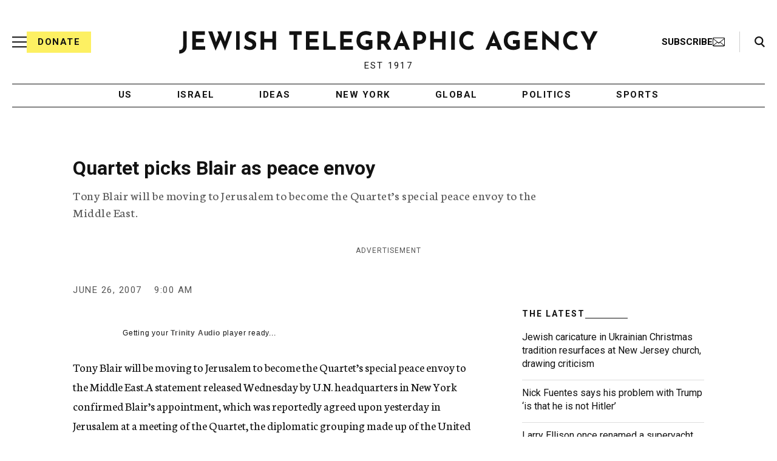

--- FILE ---
content_type: text/html; charset=utf-8
request_url: https://www.google.com/recaptcha/api2/anchor?ar=1&k=6Ld6pAMsAAAAAF2zZeBfcXtFUp1rPN8jbTR9-ads&co=aHR0cHM6Ly93d3cuanRhLm9yZzo0NDM.&hl=en&v=PoyoqOPhxBO7pBk68S4YbpHZ&size=normal&anchor-ms=20000&execute-ms=30000&cb=mxes8p8rpu0g
body_size: 49337
content:
<!DOCTYPE HTML><html dir="ltr" lang="en"><head><meta http-equiv="Content-Type" content="text/html; charset=UTF-8">
<meta http-equiv="X-UA-Compatible" content="IE=edge">
<title>reCAPTCHA</title>
<style type="text/css">
/* cyrillic-ext */
@font-face {
  font-family: 'Roboto';
  font-style: normal;
  font-weight: 400;
  font-stretch: 100%;
  src: url(//fonts.gstatic.com/s/roboto/v48/KFO7CnqEu92Fr1ME7kSn66aGLdTylUAMa3GUBHMdazTgWw.woff2) format('woff2');
  unicode-range: U+0460-052F, U+1C80-1C8A, U+20B4, U+2DE0-2DFF, U+A640-A69F, U+FE2E-FE2F;
}
/* cyrillic */
@font-face {
  font-family: 'Roboto';
  font-style: normal;
  font-weight: 400;
  font-stretch: 100%;
  src: url(//fonts.gstatic.com/s/roboto/v48/KFO7CnqEu92Fr1ME7kSn66aGLdTylUAMa3iUBHMdazTgWw.woff2) format('woff2');
  unicode-range: U+0301, U+0400-045F, U+0490-0491, U+04B0-04B1, U+2116;
}
/* greek-ext */
@font-face {
  font-family: 'Roboto';
  font-style: normal;
  font-weight: 400;
  font-stretch: 100%;
  src: url(//fonts.gstatic.com/s/roboto/v48/KFO7CnqEu92Fr1ME7kSn66aGLdTylUAMa3CUBHMdazTgWw.woff2) format('woff2');
  unicode-range: U+1F00-1FFF;
}
/* greek */
@font-face {
  font-family: 'Roboto';
  font-style: normal;
  font-weight: 400;
  font-stretch: 100%;
  src: url(//fonts.gstatic.com/s/roboto/v48/KFO7CnqEu92Fr1ME7kSn66aGLdTylUAMa3-UBHMdazTgWw.woff2) format('woff2');
  unicode-range: U+0370-0377, U+037A-037F, U+0384-038A, U+038C, U+038E-03A1, U+03A3-03FF;
}
/* math */
@font-face {
  font-family: 'Roboto';
  font-style: normal;
  font-weight: 400;
  font-stretch: 100%;
  src: url(//fonts.gstatic.com/s/roboto/v48/KFO7CnqEu92Fr1ME7kSn66aGLdTylUAMawCUBHMdazTgWw.woff2) format('woff2');
  unicode-range: U+0302-0303, U+0305, U+0307-0308, U+0310, U+0312, U+0315, U+031A, U+0326-0327, U+032C, U+032F-0330, U+0332-0333, U+0338, U+033A, U+0346, U+034D, U+0391-03A1, U+03A3-03A9, U+03B1-03C9, U+03D1, U+03D5-03D6, U+03F0-03F1, U+03F4-03F5, U+2016-2017, U+2034-2038, U+203C, U+2040, U+2043, U+2047, U+2050, U+2057, U+205F, U+2070-2071, U+2074-208E, U+2090-209C, U+20D0-20DC, U+20E1, U+20E5-20EF, U+2100-2112, U+2114-2115, U+2117-2121, U+2123-214F, U+2190, U+2192, U+2194-21AE, U+21B0-21E5, U+21F1-21F2, U+21F4-2211, U+2213-2214, U+2216-22FF, U+2308-230B, U+2310, U+2319, U+231C-2321, U+2336-237A, U+237C, U+2395, U+239B-23B7, U+23D0, U+23DC-23E1, U+2474-2475, U+25AF, U+25B3, U+25B7, U+25BD, U+25C1, U+25CA, U+25CC, U+25FB, U+266D-266F, U+27C0-27FF, U+2900-2AFF, U+2B0E-2B11, U+2B30-2B4C, U+2BFE, U+3030, U+FF5B, U+FF5D, U+1D400-1D7FF, U+1EE00-1EEFF;
}
/* symbols */
@font-face {
  font-family: 'Roboto';
  font-style: normal;
  font-weight: 400;
  font-stretch: 100%;
  src: url(//fonts.gstatic.com/s/roboto/v48/KFO7CnqEu92Fr1ME7kSn66aGLdTylUAMaxKUBHMdazTgWw.woff2) format('woff2');
  unicode-range: U+0001-000C, U+000E-001F, U+007F-009F, U+20DD-20E0, U+20E2-20E4, U+2150-218F, U+2190, U+2192, U+2194-2199, U+21AF, U+21E6-21F0, U+21F3, U+2218-2219, U+2299, U+22C4-22C6, U+2300-243F, U+2440-244A, U+2460-24FF, U+25A0-27BF, U+2800-28FF, U+2921-2922, U+2981, U+29BF, U+29EB, U+2B00-2BFF, U+4DC0-4DFF, U+FFF9-FFFB, U+10140-1018E, U+10190-1019C, U+101A0, U+101D0-101FD, U+102E0-102FB, U+10E60-10E7E, U+1D2C0-1D2D3, U+1D2E0-1D37F, U+1F000-1F0FF, U+1F100-1F1AD, U+1F1E6-1F1FF, U+1F30D-1F30F, U+1F315, U+1F31C, U+1F31E, U+1F320-1F32C, U+1F336, U+1F378, U+1F37D, U+1F382, U+1F393-1F39F, U+1F3A7-1F3A8, U+1F3AC-1F3AF, U+1F3C2, U+1F3C4-1F3C6, U+1F3CA-1F3CE, U+1F3D4-1F3E0, U+1F3ED, U+1F3F1-1F3F3, U+1F3F5-1F3F7, U+1F408, U+1F415, U+1F41F, U+1F426, U+1F43F, U+1F441-1F442, U+1F444, U+1F446-1F449, U+1F44C-1F44E, U+1F453, U+1F46A, U+1F47D, U+1F4A3, U+1F4B0, U+1F4B3, U+1F4B9, U+1F4BB, U+1F4BF, U+1F4C8-1F4CB, U+1F4D6, U+1F4DA, U+1F4DF, U+1F4E3-1F4E6, U+1F4EA-1F4ED, U+1F4F7, U+1F4F9-1F4FB, U+1F4FD-1F4FE, U+1F503, U+1F507-1F50B, U+1F50D, U+1F512-1F513, U+1F53E-1F54A, U+1F54F-1F5FA, U+1F610, U+1F650-1F67F, U+1F687, U+1F68D, U+1F691, U+1F694, U+1F698, U+1F6AD, U+1F6B2, U+1F6B9-1F6BA, U+1F6BC, U+1F6C6-1F6CF, U+1F6D3-1F6D7, U+1F6E0-1F6EA, U+1F6F0-1F6F3, U+1F6F7-1F6FC, U+1F700-1F7FF, U+1F800-1F80B, U+1F810-1F847, U+1F850-1F859, U+1F860-1F887, U+1F890-1F8AD, U+1F8B0-1F8BB, U+1F8C0-1F8C1, U+1F900-1F90B, U+1F93B, U+1F946, U+1F984, U+1F996, U+1F9E9, U+1FA00-1FA6F, U+1FA70-1FA7C, U+1FA80-1FA89, U+1FA8F-1FAC6, U+1FACE-1FADC, U+1FADF-1FAE9, U+1FAF0-1FAF8, U+1FB00-1FBFF;
}
/* vietnamese */
@font-face {
  font-family: 'Roboto';
  font-style: normal;
  font-weight: 400;
  font-stretch: 100%;
  src: url(//fonts.gstatic.com/s/roboto/v48/KFO7CnqEu92Fr1ME7kSn66aGLdTylUAMa3OUBHMdazTgWw.woff2) format('woff2');
  unicode-range: U+0102-0103, U+0110-0111, U+0128-0129, U+0168-0169, U+01A0-01A1, U+01AF-01B0, U+0300-0301, U+0303-0304, U+0308-0309, U+0323, U+0329, U+1EA0-1EF9, U+20AB;
}
/* latin-ext */
@font-face {
  font-family: 'Roboto';
  font-style: normal;
  font-weight: 400;
  font-stretch: 100%;
  src: url(//fonts.gstatic.com/s/roboto/v48/KFO7CnqEu92Fr1ME7kSn66aGLdTylUAMa3KUBHMdazTgWw.woff2) format('woff2');
  unicode-range: U+0100-02BA, U+02BD-02C5, U+02C7-02CC, U+02CE-02D7, U+02DD-02FF, U+0304, U+0308, U+0329, U+1D00-1DBF, U+1E00-1E9F, U+1EF2-1EFF, U+2020, U+20A0-20AB, U+20AD-20C0, U+2113, U+2C60-2C7F, U+A720-A7FF;
}
/* latin */
@font-face {
  font-family: 'Roboto';
  font-style: normal;
  font-weight: 400;
  font-stretch: 100%;
  src: url(//fonts.gstatic.com/s/roboto/v48/KFO7CnqEu92Fr1ME7kSn66aGLdTylUAMa3yUBHMdazQ.woff2) format('woff2');
  unicode-range: U+0000-00FF, U+0131, U+0152-0153, U+02BB-02BC, U+02C6, U+02DA, U+02DC, U+0304, U+0308, U+0329, U+2000-206F, U+20AC, U+2122, U+2191, U+2193, U+2212, U+2215, U+FEFF, U+FFFD;
}
/* cyrillic-ext */
@font-face {
  font-family: 'Roboto';
  font-style: normal;
  font-weight: 500;
  font-stretch: 100%;
  src: url(//fonts.gstatic.com/s/roboto/v48/KFO7CnqEu92Fr1ME7kSn66aGLdTylUAMa3GUBHMdazTgWw.woff2) format('woff2');
  unicode-range: U+0460-052F, U+1C80-1C8A, U+20B4, U+2DE0-2DFF, U+A640-A69F, U+FE2E-FE2F;
}
/* cyrillic */
@font-face {
  font-family: 'Roboto';
  font-style: normal;
  font-weight: 500;
  font-stretch: 100%;
  src: url(//fonts.gstatic.com/s/roboto/v48/KFO7CnqEu92Fr1ME7kSn66aGLdTylUAMa3iUBHMdazTgWw.woff2) format('woff2');
  unicode-range: U+0301, U+0400-045F, U+0490-0491, U+04B0-04B1, U+2116;
}
/* greek-ext */
@font-face {
  font-family: 'Roboto';
  font-style: normal;
  font-weight: 500;
  font-stretch: 100%;
  src: url(//fonts.gstatic.com/s/roboto/v48/KFO7CnqEu92Fr1ME7kSn66aGLdTylUAMa3CUBHMdazTgWw.woff2) format('woff2');
  unicode-range: U+1F00-1FFF;
}
/* greek */
@font-face {
  font-family: 'Roboto';
  font-style: normal;
  font-weight: 500;
  font-stretch: 100%;
  src: url(//fonts.gstatic.com/s/roboto/v48/KFO7CnqEu92Fr1ME7kSn66aGLdTylUAMa3-UBHMdazTgWw.woff2) format('woff2');
  unicode-range: U+0370-0377, U+037A-037F, U+0384-038A, U+038C, U+038E-03A1, U+03A3-03FF;
}
/* math */
@font-face {
  font-family: 'Roboto';
  font-style: normal;
  font-weight: 500;
  font-stretch: 100%;
  src: url(//fonts.gstatic.com/s/roboto/v48/KFO7CnqEu92Fr1ME7kSn66aGLdTylUAMawCUBHMdazTgWw.woff2) format('woff2');
  unicode-range: U+0302-0303, U+0305, U+0307-0308, U+0310, U+0312, U+0315, U+031A, U+0326-0327, U+032C, U+032F-0330, U+0332-0333, U+0338, U+033A, U+0346, U+034D, U+0391-03A1, U+03A3-03A9, U+03B1-03C9, U+03D1, U+03D5-03D6, U+03F0-03F1, U+03F4-03F5, U+2016-2017, U+2034-2038, U+203C, U+2040, U+2043, U+2047, U+2050, U+2057, U+205F, U+2070-2071, U+2074-208E, U+2090-209C, U+20D0-20DC, U+20E1, U+20E5-20EF, U+2100-2112, U+2114-2115, U+2117-2121, U+2123-214F, U+2190, U+2192, U+2194-21AE, U+21B0-21E5, U+21F1-21F2, U+21F4-2211, U+2213-2214, U+2216-22FF, U+2308-230B, U+2310, U+2319, U+231C-2321, U+2336-237A, U+237C, U+2395, U+239B-23B7, U+23D0, U+23DC-23E1, U+2474-2475, U+25AF, U+25B3, U+25B7, U+25BD, U+25C1, U+25CA, U+25CC, U+25FB, U+266D-266F, U+27C0-27FF, U+2900-2AFF, U+2B0E-2B11, U+2B30-2B4C, U+2BFE, U+3030, U+FF5B, U+FF5D, U+1D400-1D7FF, U+1EE00-1EEFF;
}
/* symbols */
@font-face {
  font-family: 'Roboto';
  font-style: normal;
  font-weight: 500;
  font-stretch: 100%;
  src: url(//fonts.gstatic.com/s/roboto/v48/KFO7CnqEu92Fr1ME7kSn66aGLdTylUAMaxKUBHMdazTgWw.woff2) format('woff2');
  unicode-range: U+0001-000C, U+000E-001F, U+007F-009F, U+20DD-20E0, U+20E2-20E4, U+2150-218F, U+2190, U+2192, U+2194-2199, U+21AF, U+21E6-21F0, U+21F3, U+2218-2219, U+2299, U+22C4-22C6, U+2300-243F, U+2440-244A, U+2460-24FF, U+25A0-27BF, U+2800-28FF, U+2921-2922, U+2981, U+29BF, U+29EB, U+2B00-2BFF, U+4DC0-4DFF, U+FFF9-FFFB, U+10140-1018E, U+10190-1019C, U+101A0, U+101D0-101FD, U+102E0-102FB, U+10E60-10E7E, U+1D2C0-1D2D3, U+1D2E0-1D37F, U+1F000-1F0FF, U+1F100-1F1AD, U+1F1E6-1F1FF, U+1F30D-1F30F, U+1F315, U+1F31C, U+1F31E, U+1F320-1F32C, U+1F336, U+1F378, U+1F37D, U+1F382, U+1F393-1F39F, U+1F3A7-1F3A8, U+1F3AC-1F3AF, U+1F3C2, U+1F3C4-1F3C6, U+1F3CA-1F3CE, U+1F3D4-1F3E0, U+1F3ED, U+1F3F1-1F3F3, U+1F3F5-1F3F7, U+1F408, U+1F415, U+1F41F, U+1F426, U+1F43F, U+1F441-1F442, U+1F444, U+1F446-1F449, U+1F44C-1F44E, U+1F453, U+1F46A, U+1F47D, U+1F4A3, U+1F4B0, U+1F4B3, U+1F4B9, U+1F4BB, U+1F4BF, U+1F4C8-1F4CB, U+1F4D6, U+1F4DA, U+1F4DF, U+1F4E3-1F4E6, U+1F4EA-1F4ED, U+1F4F7, U+1F4F9-1F4FB, U+1F4FD-1F4FE, U+1F503, U+1F507-1F50B, U+1F50D, U+1F512-1F513, U+1F53E-1F54A, U+1F54F-1F5FA, U+1F610, U+1F650-1F67F, U+1F687, U+1F68D, U+1F691, U+1F694, U+1F698, U+1F6AD, U+1F6B2, U+1F6B9-1F6BA, U+1F6BC, U+1F6C6-1F6CF, U+1F6D3-1F6D7, U+1F6E0-1F6EA, U+1F6F0-1F6F3, U+1F6F7-1F6FC, U+1F700-1F7FF, U+1F800-1F80B, U+1F810-1F847, U+1F850-1F859, U+1F860-1F887, U+1F890-1F8AD, U+1F8B0-1F8BB, U+1F8C0-1F8C1, U+1F900-1F90B, U+1F93B, U+1F946, U+1F984, U+1F996, U+1F9E9, U+1FA00-1FA6F, U+1FA70-1FA7C, U+1FA80-1FA89, U+1FA8F-1FAC6, U+1FACE-1FADC, U+1FADF-1FAE9, U+1FAF0-1FAF8, U+1FB00-1FBFF;
}
/* vietnamese */
@font-face {
  font-family: 'Roboto';
  font-style: normal;
  font-weight: 500;
  font-stretch: 100%;
  src: url(//fonts.gstatic.com/s/roboto/v48/KFO7CnqEu92Fr1ME7kSn66aGLdTylUAMa3OUBHMdazTgWw.woff2) format('woff2');
  unicode-range: U+0102-0103, U+0110-0111, U+0128-0129, U+0168-0169, U+01A0-01A1, U+01AF-01B0, U+0300-0301, U+0303-0304, U+0308-0309, U+0323, U+0329, U+1EA0-1EF9, U+20AB;
}
/* latin-ext */
@font-face {
  font-family: 'Roboto';
  font-style: normal;
  font-weight: 500;
  font-stretch: 100%;
  src: url(//fonts.gstatic.com/s/roboto/v48/KFO7CnqEu92Fr1ME7kSn66aGLdTylUAMa3KUBHMdazTgWw.woff2) format('woff2');
  unicode-range: U+0100-02BA, U+02BD-02C5, U+02C7-02CC, U+02CE-02D7, U+02DD-02FF, U+0304, U+0308, U+0329, U+1D00-1DBF, U+1E00-1E9F, U+1EF2-1EFF, U+2020, U+20A0-20AB, U+20AD-20C0, U+2113, U+2C60-2C7F, U+A720-A7FF;
}
/* latin */
@font-face {
  font-family: 'Roboto';
  font-style: normal;
  font-weight: 500;
  font-stretch: 100%;
  src: url(//fonts.gstatic.com/s/roboto/v48/KFO7CnqEu92Fr1ME7kSn66aGLdTylUAMa3yUBHMdazQ.woff2) format('woff2');
  unicode-range: U+0000-00FF, U+0131, U+0152-0153, U+02BB-02BC, U+02C6, U+02DA, U+02DC, U+0304, U+0308, U+0329, U+2000-206F, U+20AC, U+2122, U+2191, U+2193, U+2212, U+2215, U+FEFF, U+FFFD;
}
/* cyrillic-ext */
@font-face {
  font-family: 'Roboto';
  font-style: normal;
  font-weight: 900;
  font-stretch: 100%;
  src: url(//fonts.gstatic.com/s/roboto/v48/KFO7CnqEu92Fr1ME7kSn66aGLdTylUAMa3GUBHMdazTgWw.woff2) format('woff2');
  unicode-range: U+0460-052F, U+1C80-1C8A, U+20B4, U+2DE0-2DFF, U+A640-A69F, U+FE2E-FE2F;
}
/* cyrillic */
@font-face {
  font-family: 'Roboto';
  font-style: normal;
  font-weight: 900;
  font-stretch: 100%;
  src: url(//fonts.gstatic.com/s/roboto/v48/KFO7CnqEu92Fr1ME7kSn66aGLdTylUAMa3iUBHMdazTgWw.woff2) format('woff2');
  unicode-range: U+0301, U+0400-045F, U+0490-0491, U+04B0-04B1, U+2116;
}
/* greek-ext */
@font-face {
  font-family: 'Roboto';
  font-style: normal;
  font-weight: 900;
  font-stretch: 100%;
  src: url(//fonts.gstatic.com/s/roboto/v48/KFO7CnqEu92Fr1ME7kSn66aGLdTylUAMa3CUBHMdazTgWw.woff2) format('woff2');
  unicode-range: U+1F00-1FFF;
}
/* greek */
@font-face {
  font-family: 'Roboto';
  font-style: normal;
  font-weight: 900;
  font-stretch: 100%;
  src: url(//fonts.gstatic.com/s/roboto/v48/KFO7CnqEu92Fr1ME7kSn66aGLdTylUAMa3-UBHMdazTgWw.woff2) format('woff2');
  unicode-range: U+0370-0377, U+037A-037F, U+0384-038A, U+038C, U+038E-03A1, U+03A3-03FF;
}
/* math */
@font-face {
  font-family: 'Roboto';
  font-style: normal;
  font-weight: 900;
  font-stretch: 100%;
  src: url(//fonts.gstatic.com/s/roboto/v48/KFO7CnqEu92Fr1ME7kSn66aGLdTylUAMawCUBHMdazTgWw.woff2) format('woff2');
  unicode-range: U+0302-0303, U+0305, U+0307-0308, U+0310, U+0312, U+0315, U+031A, U+0326-0327, U+032C, U+032F-0330, U+0332-0333, U+0338, U+033A, U+0346, U+034D, U+0391-03A1, U+03A3-03A9, U+03B1-03C9, U+03D1, U+03D5-03D6, U+03F0-03F1, U+03F4-03F5, U+2016-2017, U+2034-2038, U+203C, U+2040, U+2043, U+2047, U+2050, U+2057, U+205F, U+2070-2071, U+2074-208E, U+2090-209C, U+20D0-20DC, U+20E1, U+20E5-20EF, U+2100-2112, U+2114-2115, U+2117-2121, U+2123-214F, U+2190, U+2192, U+2194-21AE, U+21B0-21E5, U+21F1-21F2, U+21F4-2211, U+2213-2214, U+2216-22FF, U+2308-230B, U+2310, U+2319, U+231C-2321, U+2336-237A, U+237C, U+2395, U+239B-23B7, U+23D0, U+23DC-23E1, U+2474-2475, U+25AF, U+25B3, U+25B7, U+25BD, U+25C1, U+25CA, U+25CC, U+25FB, U+266D-266F, U+27C0-27FF, U+2900-2AFF, U+2B0E-2B11, U+2B30-2B4C, U+2BFE, U+3030, U+FF5B, U+FF5D, U+1D400-1D7FF, U+1EE00-1EEFF;
}
/* symbols */
@font-face {
  font-family: 'Roboto';
  font-style: normal;
  font-weight: 900;
  font-stretch: 100%;
  src: url(//fonts.gstatic.com/s/roboto/v48/KFO7CnqEu92Fr1ME7kSn66aGLdTylUAMaxKUBHMdazTgWw.woff2) format('woff2');
  unicode-range: U+0001-000C, U+000E-001F, U+007F-009F, U+20DD-20E0, U+20E2-20E4, U+2150-218F, U+2190, U+2192, U+2194-2199, U+21AF, U+21E6-21F0, U+21F3, U+2218-2219, U+2299, U+22C4-22C6, U+2300-243F, U+2440-244A, U+2460-24FF, U+25A0-27BF, U+2800-28FF, U+2921-2922, U+2981, U+29BF, U+29EB, U+2B00-2BFF, U+4DC0-4DFF, U+FFF9-FFFB, U+10140-1018E, U+10190-1019C, U+101A0, U+101D0-101FD, U+102E0-102FB, U+10E60-10E7E, U+1D2C0-1D2D3, U+1D2E0-1D37F, U+1F000-1F0FF, U+1F100-1F1AD, U+1F1E6-1F1FF, U+1F30D-1F30F, U+1F315, U+1F31C, U+1F31E, U+1F320-1F32C, U+1F336, U+1F378, U+1F37D, U+1F382, U+1F393-1F39F, U+1F3A7-1F3A8, U+1F3AC-1F3AF, U+1F3C2, U+1F3C4-1F3C6, U+1F3CA-1F3CE, U+1F3D4-1F3E0, U+1F3ED, U+1F3F1-1F3F3, U+1F3F5-1F3F7, U+1F408, U+1F415, U+1F41F, U+1F426, U+1F43F, U+1F441-1F442, U+1F444, U+1F446-1F449, U+1F44C-1F44E, U+1F453, U+1F46A, U+1F47D, U+1F4A3, U+1F4B0, U+1F4B3, U+1F4B9, U+1F4BB, U+1F4BF, U+1F4C8-1F4CB, U+1F4D6, U+1F4DA, U+1F4DF, U+1F4E3-1F4E6, U+1F4EA-1F4ED, U+1F4F7, U+1F4F9-1F4FB, U+1F4FD-1F4FE, U+1F503, U+1F507-1F50B, U+1F50D, U+1F512-1F513, U+1F53E-1F54A, U+1F54F-1F5FA, U+1F610, U+1F650-1F67F, U+1F687, U+1F68D, U+1F691, U+1F694, U+1F698, U+1F6AD, U+1F6B2, U+1F6B9-1F6BA, U+1F6BC, U+1F6C6-1F6CF, U+1F6D3-1F6D7, U+1F6E0-1F6EA, U+1F6F0-1F6F3, U+1F6F7-1F6FC, U+1F700-1F7FF, U+1F800-1F80B, U+1F810-1F847, U+1F850-1F859, U+1F860-1F887, U+1F890-1F8AD, U+1F8B0-1F8BB, U+1F8C0-1F8C1, U+1F900-1F90B, U+1F93B, U+1F946, U+1F984, U+1F996, U+1F9E9, U+1FA00-1FA6F, U+1FA70-1FA7C, U+1FA80-1FA89, U+1FA8F-1FAC6, U+1FACE-1FADC, U+1FADF-1FAE9, U+1FAF0-1FAF8, U+1FB00-1FBFF;
}
/* vietnamese */
@font-face {
  font-family: 'Roboto';
  font-style: normal;
  font-weight: 900;
  font-stretch: 100%;
  src: url(//fonts.gstatic.com/s/roboto/v48/KFO7CnqEu92Fr1ME7kSn66aGLdTylUAMa3OUBHMdazTgWw.woff2) format('woff2');
  unicode-range: U+0102-0103, U+0110-0111, U+0128-0129, U+0168-0169, U+01A0-01A1, U+01AF-01B0, U+0300-0301, U+0303-0304, U+0308-0309, U+0323, U+0329, U+1EA0-1EF9, U+20AB;
}
/* latin-ext */
@font-face {
  font-family: 'Roboto';
  font-style: normal;
  font-weight: 900;
  font-stretch: 100%;
  src: url(//fonts.gstatic.com/s/roboto/v48/KFO7CnqEu92Fr1ME7kSn66aGLdTylUAMa3KUBHMdazTgWw.woff2) format('woff2');
  unicode-range: U+0100-02BA, U+02BD-02C5, U+02C7-02CC, U+02CE-02D7, U+02DD-02FF, U+0304, U+0308, U+0329, U+1D00-1DBF, U+1E00-1E9F, U+1EF2-1EFF, U+2020, U+20A0-20AB, U+20AD-20C0, U+2113, U+2C60-2C7F, U+A720-A7FF;
}
/* latin */
@font-face {
  font-family: 'Roboto';
  font-style: normal;
  font-weight: 900;
  font-stretch: 100%;
  src: url(//fonts.gstatic.com/s/roboto/v48/KFO7CnqEu92Fr1ME7kSn66aGLdTylUAMa3yUBHMdazQ.woff2) format('woff2');
  unicode-range: U+0000-00FF, U+0131, U+0152-0153, U+02BB-02BC, U+02C6, U+02DA, U+02DC, U+0304, U+0308, U+0329, U+2000-206F, U+20AC, U+2122, U+2191, U+2193, U+2212, U+2215, U+FEFF, U+FFFD;
}

</style>
<link rel="stylesheet" type="text/css" href="https://www.gstatic.com/recaptcha/releases/PoyoqOPhxBO7pBk68S4YbpHZ/styles__ltr.css">
<script nonce="zitPZ4G8G5-zrkrVuNK4SA" type="text/javascript">window['__recaptcha_api'] = 'https://www.google.com/recaptcha/api2/';</script>
<script type="text/javascript" src="https://www.gstatic.com/recaptcha/releases/PoyoqOPhxBO7pBk68S4YbpHZ/recaptcha__en.js" nonce="zitPZ4G8G5-zrkrVuNK4SA">
      
    </script></head>
<body><div id="rc-anchor-alert" class="rc-anchor-alert"></div>
<input type="hidden" id="recaptcha-token" value="[base64]">
<script type="text/javascript" nonce="zitPZ4G8G5-zrkrVuNK4SA">
      recaptcha.anchor.Main.init("[\x22ainput\x22,[\x22bgdata\x22,\x22\x22,\[base64]/[base64]/bmV3IFpbdF0obVswXSk6Sz09Mj9uZXcgWlt0XShtWzBdLG1bMV0pOks9PTM/bmV3IFpbdF0obVswXSxtWzFdLG1bMl0pOks9PTQ/[base64]/[base64]/[base64]/[base64]/[base64]/[base64]/[base64]/[base64]/[base64]/[base64]/[base64]/[base64]/[base64]/[base64]\\u003d\\u003d\x22,\[base64]\\u003d\x22,\x22w7k4w6UpfcOAD3rDjELCisOCwoh6f8KsRWkUw5HCi8Okw4VNw4HDk8K4WcOXOAtfwrdtP31/wrptwrTCsBXDjyPClcKcwrnDssKmXCzDjMK4aH9Ew5rCpCYDwoQvXiNzw7LDgMOHw6DDg8KncsKnwrDCmcO3YcOPTcOgEMO7wqose8OfLMKfB8OaA2/CglzCkWbCtcOWIxfCrcKvZV/DjsOrCsKDesKgBMO0wpTDuCvDqMOQwpkKHMKFdMOBF3kMZsOow6HCjMKgw7A6wpPDqTfCo8O9ICfDk8K6Z1NewojDmcKIwpowwoTCkj/CuMOOw69/wrHCrcKsPMKZw48xQEAVBVDDkMK1FcKvwrDCoHjDocKgwr/[base64]/Dq8OvK8KxUx3DhRtseMKnFF5Yw43Dp0LDu8OXwqxKFhIlw6AVw6LCqsOkwqDDh8KJw4w3LsO6w59awofDjcOaDMKowoo7VFrCvwLCrMOpwq3DmzEDwpRTScOEwp7DisK3VcO+w6Zpw4HCkF83FQo1Hng5PEfCtsOxwqJBWk/[base64]/w7ZvMSdsDQrDrDFjaXdEwqLDvmIjeFNCV8OVwobDocKZwqjDqnpjGBjCnsKMKsK/[base64]/CuMOLAUsxWxg4w7gfWsKSw4rDmjUJw7nCv2k1eAXDosOUw4LCmcOcwrU6woTDhgx/wqLCqsOEUsKtwr0lwqjDthvDkcO+JglEMMKwwrYIY2wHwpQqAW5HOMOsLcOtw4bDl8OvME87ZgtqPcOUw6sdw7NoPibDjgErw53DvFcEw7kfw73CmVhEJ3vCh8OWw5FiMsOqwrrDgGvDhsOXwqbDo8OnVsOQwrLCnE4Jw6FMcsK5wrnDncOvHiIJw6/DvSTDhMOjIk7DosObwrDCl8Kdw63DhAjDtcK+w73DmFwPGkoHSD1uDsKcNVEGTgVjMTfCvzHDpXJ0w4nCnjY6PsKhw78ewrDDtSrDgxDDvsKOwrZjDk4vVcO1WRbCnMOzXAPDnsO5w5pOwr4yCcO3w4h/fsOxaDNeQsOTwpPDlzF+w5XCtBfDvjDCnH3Dn8Olwrl6w5PCmAbDoCtPw6whwoHCu8OvwqkJcA7DlcKFRQZwSl90wrFrJ3bCusOsesKuCGVqwrZHw6JcK8KHWMOOw7TDjMKCw5HDqyAnf8KtGXvCqUFXCygcwolmSUsFVMKeFUFfaXJKekt0YygXP8OfMgV/wq3DiGnDhsKSw5k1w5bDuzXDt3pcWMKew7PCiGojI8KGNlHCo8Onwqkdw7bCoVEywqXCvMOSw47DkcO9EMKUwqLDhntTPcOpwr1RwrcpwohIDWQaE2ASHMKcwrPDk8K/KMOSwqXCkX15w4jCtX45wp58w6AAw5EOXMOHNMOEwo84RsOswpY2URdawoYoPnhnw503GsONwpXDpAHDlcKlwpXCtR7CowrCt8OIQ8ONeMKYwowWwrwrOsKswqolbsKawpsyw4vDgC/DnU9TVjfDjw4AKsK4wpLDmsOHXW/CkXRHwroGw7oKwrXCqhMlcn3DkcOcwqQ7wpLDh8O3w4ddRXhxwq7DksOJwq3DncKxwoooXMKow7nDv8KJTcOTFMOsIDNqCcOIw6TCjwEtwpvDsnQiw6V8w6DDlSZQZ8KPLMKEYcOiQMOtw7cuJcOlVQHDn8OgEMK9w786XGjDvsKHw4/DiQzDhHACVHRxKHYjw4rDvB3CqhrCrsKgcnrDilrDvUHDnUnClsOQwr8Jw6FFcltawozCmFVsw6jDgMOxwrnDsXMBw6vDsXIOXHVfw7o3ccKPwrDCokHDnkDDusOBw7ABwpxAWsOmw7/ClDs1w78GIwYDwpMeVS03SkBFwppjXMK4OsOWBXsndcKBSGnCnlfCgBHDlMKZw6/CgcKcwqRYwrYbQ8OVDMOWMyoLwppzw6FnLAnDsMOLcV1bwrzDjWHClALCj1zCqgrCocOXw4pPwq5Rw5lebR3CrH3DiSrDn8O2eiM6fsO0WVccZ2nDhEwNPS/DmX5gD8OSwq8TGBAXUXTDnsOKBG5SwpnDqSzDuMOuwq9OInjCksOlPVLCpj4YacOHbigYwpzDs0/[base64]/ChsK3EcKlw5DDi8K8H8KmIizDr8O3wpVKwpbDnMKlwrPDt8KnZsO8DQYaw7kWY8OSTcOWYww3wpotERDDn1cYGwQjw7zCpcKmw6ciwprDu8KgQwbClArCmsKkL8OSw6/CglfCqcOrJMONGcONanNmw7s6RMKIUcOsMMKxw5HDhyzDrMKEw44fC8OVEU/Dl2lTw4YzS8OuPT1dW8OVwqh+d1/CojbDinzCtSzCtmlOw7cvw6HDmhHCrAkIwolcw4TCtwnDncOJV0PCrH/[base64]/woPCnAAywoXDrMONWMOHD8OIwo/CsMKEEMO/[base64]/I8KqIsKEbsO+w6YqwqLChCYLKMKOEMK4w63CtMKDwqPDjMKMeMKKw7bCo8OSwpDCoMKlw5VCw5RYfXgFMcK6woDDp8OVLBMHKABFw7IrRmbCt8OJL8KHw4fCvMOBwrrDp8O4TcKUMR7CocOSK8KWH37DrMK8wqwkwpHCh8OVwrXDslTClSjCj8KwRj/Cl17DonlAwqfCusOFw6MawrDCvcOJPcK7wq3CicKsw652MMKDw53DgDzDthzDtivDtgTDuMOhe8KywqjDoMOHwofDrsOew6/Dq0TDo8OkAcOKbDbDicOsI8KowpAFJ2tXEcK6c8K/cQIrXG/DoMKCwqHCjcOwwo0uw7IOFCHDml/DumDDq8O5wqTCjHJTw5d0UX8Xw7HDqj3DniN/GVTDiQZWwovDnxjCpsKjwqzDrBbCncOtw6ZEwpIowqlewqHDk8ORw57ChxJzVikoSF0wwqLDmsOxwpDCscO7w77Dv1jDqg4dYF5rKMKQeiTDv3BAwrDCj8KLdsOYw55zQsKqwqXCucOKwpMHw4/CuMO0w5XCqsOhfsKZJmvCh8Kyw6nDpg7DmyrCqcKQwoLDvGdxw7l2wqtiwpjDi8K6Tl9EHQfDpcO5aDXClMKew7DDvk4Kw6DDrWvDh8KJwozCuGnDuC8tAkd0worDqEDCvFRDVMO2wqcMMQXDnwcmY8KTw6DDskVgwqTCtsOISRnClCjDi8KLScOsQ2LDn8O/MRksa0sLUVR/wo7DsxfCqG4Aw7/[base64]/[base64]/DhT5HE2PCpmVRacKtw4DCscKlwqjCsifDsktddGhVDCg8AWfDkBTCv8K/wrDCsMKbCcOSwo/[base64]/CggPDlcKxeMKecQLCnHV2YsODXFhdWsK3wqTDnwTCjzotw6V0wonCk8KvwpIbZcK+w7Mww5dxNRcWw6Y0f0YqwqvDjQ/[base64]/w5vCvEI1wqZ/RcOtUzMPYMK2wqzDrVnCsCV9w57Ct1TCpMOlw5TDgifCnMOawqLDjcOrbcO3CnHCk8O2PcOuMRR0clVcSF3CjWxLw5XCr1fDnTTChsOFFsK0eWA+dFDDu8OWwogpQXvDmcOwwo/[base64]/CjcK/w7DDvSHDpnHDm0fCtXbCnTsuw5wNw7gWwpRYw4HDkQ9Iw5ZLw7jCosOODMK3w5kVVcKgw6/DmmHClmBYFm9TL8O2O2HCgMKrw64kQiLCkcKTcMOrMiMvwpJdHihRBTVowrNjaT5gwoUuw4d6RcOBw5ZxcMOrwrLCmH1lU8KhwozCqsOGU8OLMsOjanLDg8KmwowCw6hZwq5dUMO1w7dOw63CvMKANsKGKUjCnsKrwpzDo8K1RsOEGsOiw6VIwoc9ShsHwr/DkMKCwoXCiwfCm8O5w5JGwprDknLCvUVTG8OjwrrDjjhSIzHDgl0xA8KuIMKlNMKJF0jDmSpRwrPChsO/[base64]/DnsKew616EhnDqArDmcKEw55Cwro7w41Nwr07wokHIg7CnR1zZX0qCMKWXlXDscOzO23ChnAzHlNzw44qwqHCkAk/wpIkHmDCtQpJw4HCnjJ0w4nDkUjDm3E5fcK1w4LDmCYpwpDDrCxYw7FYKMK/FcKqd8OEG8KBLMKxKmtpw41Pw43DpTwKFBM1wrzCu8KXNypdwqrDvm0DwrAHw4TCkS3CjhrCqwPDt8O2ScKlw59two8Qw5QuIcOuwrLCjFMMXMOkcWfDlmbDp8OUSjLDqRJqTXtNTcK/[base64]/w7DDj8OVwp5GwoXCjV9YViMNw7/[base64]/CiDh0w5U2ZgJswq9Qa8OBShtBw5jDoXTDt8Kww4BjwqfDrsOZw6PCuxAzDsKTw4DChcKPZ8OmVgXCvBXDp0nDm8OAbsO0wr8cwrPDjzoVwrA1wr/CqXtEwoLDrFzDqcKMwqfDs8KBMcKvQz1Jw7nDuyMVG8KSwo0OwooDwp9dYU4nUcKWwqVnY3Baw5hqw7bDijQRf8O1Pz1RJW7Cq3nDvyN1wpJTw6nDsMOkD8KWekQDRMK5LcK5wpomwrBiP0PDiztMLMKxVmzCpW3DusKtwpwoTcK/[base64]/CmHE8aMO0wqR+V8OiZnx7woQ0VMOjeMK5VcOUEggYwp8uwqfDl8OcwrnDjcOMwoVqwqXDg8K5bcOfOsOJBl3CkkXDkn/Ctm8iwpbDocOXw5QnwpjCk8KDMMOiwoNcw6XCsMKJw53DnsKOwprDh1jCsjvDmj1mEsKeEcOKTFZiwoNUw5tpwq3DrcKHJkzDvAp5T8KqQCPDuB8XH8OFwobCh8O8wrvCnMOHUxnDpsKkw5Qdw47DiQHCtxofwobDvF8SwpLChMOqesKSwo7Cj8KMBBU/wpPCnXMxLsOGwpQMQsOnw4gQRnluJcOIdsKXSmjDmjN2wolKwpvDucKTw7AtYMOSw7zCp8OhwpTDonbDuHtswqTClcKUwq3Do8ObSMKxwpwkHitQcMOSwr/CuyIbIR3CpsO5GUdHwq7DjRNswrBeY8K/KMKFRMKHVTAnasOmw6TCkFIzw7YOaMKJwoQ/S1XCuMOEwo7CgsOSQcOiTFjDmXJkwo0Hw4dUHzrCmsKjD8Oow7ssWsOERmHCiMOAwovCoA86w6J7RMK9wrZccsKeM24dw4IBwoHCq8O3wqs4wrArw4sPWSrCgMKRwojCt8OkwoNlBMOOw73DjlAfwpLDpMOGwqHDhVo6FcKLwrIqLydLIcOHw4/[base64]/K1vDtsK3woMBw79dHMKTRcOMw5bCrMOmPsOsw67CnHkROMKYDm7ClnMqw7vDuSDCm3ouasOswoYXw4vCghBoNR3ClcKgw4EiVsK/w7HDvsOBCcOtwrsHZEnCskvDtDBHw6LCl3FCd8K4HlnDlw9aw7tmcsOnM8KsacKcWEQbwo0Lwo5Jw4cPw7ZIw4XDpiMmc3YVGsKPw6hgKMOQwqjDnsK6McOZw73Dh1wbBcOwTMO/SljCqQdhwpZtw4XConhzfAR0w6DCklIBw6leM8OPLcOkMCtUN2Nvw77CmlZBwp/Cg0/CjUfDs8KGeVfCvgxrM8OTwrJpw5AkEMOmCm4cbsObY8KDw4R/w7AzNCxkccK/w4fDl8OoL8K1Ex3ChsKBBsK8wpLDkMO1w7QKw77Dl8Oxw6BiPzAbw6jDo8KkcCnDrMOdT8OLwpM2UsONfVVvTR3DqcKXW8KpwpfCg8OwSlHCkg/DvyrCsXh1HMO9K8KYw4/DpMOTwqMdwq98RDs9CMOJwoI/DMOhT1PClsKuahHDmTYBemFQNlrCtcKlwpF/CAzCisKGR2nCiQrCp8KPw4ZZK8ORwqrDg8Keb8OSA2LDpMKXwrskwqHCk8K1w7LDq1jCgHIsw4YHwqINw5TCo8K1wr7DoMOLbsKCNsOWwrEVw6fCrcOzwr0Nwr/CvjYdNMKJRcKZTm3DqcOlIifCjcK3w6smw64kw4VpNMKQSMKqw6FMw6XClHHDlcKLwrTCicO3Nmgaw4grasKBaMKiXcKHasO9XCTCqT8QwrPDksOlwqHCqlFgTsK4SV4IWcOWw6ZEwpJgLU/[base64]/[base64]/DrsOaw4Vqw5o2w4LCnsO/Ul8HUsOQJMOow4/CksKGX8Kew6FxIMKOwq7DuDkdWcOIdsO0LcOpD8K9BSjDt8OfSmhsHSEUw6wUNAQEFcOLwowccBhzwpw0w4fCiyrDkGNuwp5qTTzCicKjwo8wSMKqwrUhwq/Dj1TCvDNlJFnCi8OrHsO/[base64]/[base64]/ClsKrBcKGwrN+w55qUzZiIMO2w6zDqMOiRcKRDsOsw4TCiDopw5HCmsKmJ8KxDArDk0MIwrfDtcKfwpDDlsKGw49+DcK/w6w0IsOvLQI7wq/DgwACZnwLFjrDvkrDkAJEJT/DtMOYw6pmbMKXAwRVw6FnR8O8woV9w5nCoA8WY8O5wrVSfsKfwqYua20gw4Y+w5MGw6nCiMK/w4/ChCx1w4YMwpfDjQ8LZcOtwq5JTMKrEEDCgwrDjWlLcsKJeiHCkBxEQMKsCsKDwp7DtgbCviA0wpVbw4xIw65qw4XDisO0w6LDmsKdSgXChDk0ZjtzK0UXwptgwoQhwpxlw5R/IRvCuQPCh8KTwoQcw6gmw4nCn18vw4nCqjjDgsKVw4fCjXXDpxTCmMOcOj8DD8OZw5BlwpTCh8O9wp0Vwp19w4UDbcODwpHCqMKlOXvChMOpwpw5w6rDli0gw5bCjsKmZngyRR/CjCRSfMO5BHvDoMKswq/[base64]/CjDHCm05mwp3Cn8KNw5rCn8K+w5rDr8Kvwr8mwoLCk8KfcsK8w5bDowh5wogYanHChMKyw5DDjsKZEsOQPkvDlcO6eSPDlHzCvsKDw4w9I8K0w6XDugnCksK/TVp4MsKYNsKowpDDtMKhw6Y3wrXDomY6w6nDhMK0w59EPsOzVcKNTFXCqMOcDMKywpA6NwUBecKNwphkwoR/QsKyc8K/wqvCuyfCq8KhI8O/aX3Dg8OLS8KYDsOrw6NTwqHCjsO7fzgBaMOIS0Acw4FCw5FNVQ4rZ8OhUTUzUMKVOn3DoTTCs8O0w61Lw6DDhcKDw7jClMKlYWsswrEaesKoBjvDl8KFwqVQSwRhwqfCnT3DtzAZL8OEwqtCwqBIY8KMQcO/wr7Dm2IfTApPe1fDn2fChnjDhcOJwpjCh8K6X8KzG1sXw53DtiQARcKlw4LCoGQSB33DryZewqteMsKVNWjDhMO1DMKkTCR6aVBCPcO2ES7CksOrw7EyEXwIw4TCpFFdwqPDqsOZEgs/[base64]/[base64]/Dv0DDscOmd8OWI8KcwocBaMOUCnoibHZ6dD3DslfDi8K2QcO6wrbCn8O/DAfCoMKGHBLDksK5dikKLcKeWMOTwpvDjSLCmcK4w4vDucOAwq3DvHFKDw0Gwq0Wfy7DscKfw5Ipw6M/w5wWwp/DqcKlEg0Iw4xKwqfCgEjDhMO9MMOJKsOYw7zDgMKYT20gwpE/Z28/KMKJw4LCtSbDicKawqEKUMKtExUowovDoFrCvWzCmyDCi8KiwqtvTcK5wr3CjsOgZcK0wot/[base64]/[base64]/DvSdxwpUgwojCqMOdZ0fDthvCqsOnC3PCn8OfwqRqLMOtw7gcw4BBOi4lfcK8AEjCnMKuw4h6w5bClsKIw70uLCzDnE/Cmzxsw6cbwooHKToHwoJYcR/[base64]/Fl1/cgs8wqE8wrxkwpfDusKDO8OEw7fDgcOyXDcNKkjDgMOSwpFsw5VAwqbDvBfCo8KMwq1QwrnCvHfCq8OASQUmOyDDoMOBXnYZw43Dqh3ClsOJw75qEEchwqobMMKvXcOuw48RwoYmO8Kiw5LCmMOiGMKpwplKHzjDk1t6G8K9Ux3CuXMHwoLDkz8/w7hTH8K6ZUfDuR3Dq8OaQW3Cg14tw6JUTsKgF8K0LVI2Ug/CoHPCvcOKR0DDgB7Dvn52dsKaw6gwwpDCmsKIEXFHBTNMRMK7w6/Cq8OBwqTDrglpw5llMmvClMOAUmXDh8Oqw700JcO6wqzChCcgRMKyA1vDqyPCiMKZVBNpw7diHTXDtBo6wo7CoR3Dnn1bw51Uw4DDrnoGAsOlW8KUwq4pwpkQwqwzwpXDjsOUwqbCgR3DmsO9RlXDrMOMD8KEa03DtRc0wpUAAsKbw6DCgsO2w7plwp8Iw44XWm/CsmbColcow47DnMOUZMOiI2luwp44w6HCkcK2wrbDm8O4w5vChMO0wqdMw4gaIjYxwpgOaMONwozDmStkFjwIcMOiwpjDhsOcL2nDp17CrCZiG8KDw4PDrcKFwp3Cj3guwprCisOge8Oewo8bbS/ClsOLMQ87w5LCtTbDo2MKwp1bOxdhSkfChVDCv8K+W1fDusKHw4JST8OCw73DncO6w4LDncOiwo/ChTHCkVvDtcK7an3CksKYYgHDmMKKw73CiDzCmsKHBiDDqcKdecKFw5fCqw/DhFsEw4sOcGvCgMKbTsKoT8OWAsOdSMKlw5wMRULDtB/DrcK3M8Ksw5rDrQjCqlsow47Ck8OywqTDtMK4ZwTDnMOawr0SGEbCkMKxPg9PS3DDvcKoTBsgUcKXKMKvb8Kow4rCksOhY8OFfMOWwr0EWU/[base64]/ChCJUVSPCsi7DvyEpwqHDlsOue8OOw6PDrcKow5cXAVPCgwTCn8KDwovCrS85wqEBdsODw5LCkMKIw63CqsKnLcObBsKQw7jDosK0w4zCoyLCgFojwpXCiSfCtH59w5/CoCBWwr7DhWdKw4PCrWjDuDfDlMKKCMKuNMOkQMKfw5odwpjDoVfCtMOzw5oJw68FOgEUwrdbMi1yw6oYwpNIw6o7w6XCnMOyMsODwojDgsK2J8OmJldVPcKSMjnDt2jDjTLCjsKWHsOJD8O4wpk9w4HChmzCnMOawpXDncO/ZGZywpsswq/CtMKWw4M8A04eWcKTUjbCkcOmSULDocKraMK9VF3DvyoSbMKGw7XCnx7DtsOgUHwxwoQDwqszwoBwH3ELwq18w6bDrXdULMKResKbwqluX2U3K2bCgUAnwr/Dnk3DqMKSLWnCt8OLMcOIwoLDj8O7OcOCTsOLEVnDh8O1DAMZw6QzTMOTYcOAwofDmSAeNFDDq0wOw6dJwrkfTAozJMK+eMKlwoQIwr8Tw5ZBaMK/wr17w5FCeMKKLcKzwrAvwpbCmMOBPiJkMB3CvsOPwobDpsOow6zDmMK/wrRPDm/DqMOOfsOMw7PClghXWsKJwpBSL0PCjcO4wp/[base64]/CucKtwrXDhRHDjjXDrThWw7RWPHfCo8KUw4bCqsKEw7vCi8OlL8O9f8ODwpbCvEbClcKywrhAwrnCtXpSw57DmMKKHDpdw7zCpCLDhgvCssOVwprCizo/wqBWwp/CocOZOsKVaMOOfX5DeQ8WaMKGwrwaw7U9SGUYa8OED1EOJR/DgR9bd8OzJj4EHMK0CV3CkVbCplQ8w65Dw6LCicKnw5lgwqfDix9NKRFNwpHCv8Khw7DDuVPClSLDk8OvwqJOw6TCgApuwqfCowfDuMKkw53Ds0QpwrIQw5clw47DnVnDiUjDkHrDhsKTNzvDhcKkwp/Dl3c1wp4MJsKuwp5/[base64]/Dg3DDisOYw67DuS3CsMKqwrEXf2FxKmAgwonDtcOJXW/DoTU5d8OKw5NAw6dUw59zBU/[base64]/CmVDDulTDisK9HcOLZsKywo/Cu8Kww6vClSkUw6ttw7Msf2ocwqPDh8KVEmAIecO8wqlYWcKTwq3CrgPDmMKqDsK8d8Klc8KjVsKBwoB/wrxWw4kgw4MGwqsJKBfDuyXCtWF9w54rw7UWAjzDicKYwozCvcKhE3rDvF3Dh8K0wrbCq3dIw7TDnsKiA8KTRMO9wpfDoXRBwpnChlTDr8OAwrTDjsK8JMOtYSJvwoXDh15Kw5lKw7JEFTFdanHCk8Ozwq4LFD1/w6TCjjfDuAbDnhhlOGtEEwBSwoVqw4XDqcOLwqnCqMKlbsOww5gGw7sKwr4cw7HDvcOEwpLCosKOMMKIfDo7SGVXUcOGwpl8w7wxw5Ivwr7CiRx9SXRvRMKkK8KqUnfCosOWeWB/wpTCtMOIwrXCml7DmGjCpsOHwr7CksKgw6ARwrnDkMOWw6rCkARVNsKLwqDDksKhw54aZcO5w4bCucO/wo0iPsOGHCPCil49wr/DpcOAL1zDqw9zw45VdA5seTvCisO3ZA8Iw4xOwr8/aHp1XVcSw6zCsMKewrFdwqMLCG0vUcKnKBZNPsKxwozDksKXfMOAJMKow5vCusK0PsO8EsK6w5QWwrU/[base64]/wqPDj1hVwqthw5QLw5rDvsKqHcKUw5kwf8Oae8KODxfDmcOPw7c9wqbCsWDCjm82BRnCrkVWwpfDtBVjNx/[base64]/Dm8K+d8KnAlM2H8Kbw7jDmicNXwovwqDDvcO4GcOWPB9RWcOuwprDssOVw4lkw7DDt8KVbQ/DskBkUysjd8KRw4cuwoTDrFjCs8KoAsOfeMOaHFV/[base64]/CvcOARcKHw47Chi0qVgnCpG/[base64]/DjMOrw7RWG3nDrcKkCGVIPk3DjcKew40Iw413DMKLT0TCtEwkfsKuw7/[base64]/CsDLDt0g6w5xjNElQOBbDu8OZNsOuw6YbDx5kbBTDgsO8dUJmc0wtYMKIVcKJNDd5VxXCrsOCU8K8NGBBeyx4bS4Wwp3DmTZZL8KZwqDCswvCmQlGw6MPwq4YPnMfw57CrnfCv3fDgMKBw71OwpcWUcO/w5UXwrjCmcKDOEjDhMOffMK/K8KRw6/DpMOnw6HCqhXDiG4hIRjCvyFVI0nClcOkwoVtw4rCiMK0wrrDmVUyw6kUa3zDvT5+wrvDnxHClnBhwp7DgGPDtD/[base64]/[base64]/w54+FsOUw5wZwqHCjjwNXsKHdwFaFcKswoN5wo3CtifClEsQJ2DCjMKMwpwfw53Ch1rCkMO1wrwJwr1NOnfChBpCwrHDscKZIMKkw4Z/w6hAJ8ObcW53w5HCo0TCoMOBw5x6D2cKclzCtlbCui83wp3DkhrDj8OgEFzDl8KUDT/Ch8KbDlxBw5LDu8OWwqbCv8OULhcvRMKcw4p+OlI4wpM5O8KzW8Kzw6JoWMKwLicLccOVHMKKw7HCkMOTwp4uRcK2CB3Cj8OdAyDCtMKiwovCrWTCrsOQAUlXOMOFw5TDj2s+w6/[base64]/ChsKOAiTCocOaMMO6w4zCnUbCm8OGwprDmBnCuDTDvAjDsjMZw6kTw5AGXMKgwrc+QRJRwofDlzDDg8Oga8KsNGzDpcKHw5nClGNHwoUGfMOVw50Ew5xXDMK5XsOewrdaIGEqB8Ocw5VrcMKYw4bChsKGDMKhNcOSwoLDskAnPEgqw4ZrT2LDnXvDukt4w4/[base64]/wojCtMK4wpnCsBbClV45WMOCGsKJOMO3K8OZJ8KHwoIjwrRhw4jDrMKxXGtpcsKvwonCnF7DqQNcGMKxHWEICVfCnz8nGwHDuh/DpcKKw7XClFxuwqXCv0cAWnIlT8OIwqAew7d2w5sYHVnCpnkDwrNIOlvChDTClULDkMOZwofDgBJeXMO/wqzDgsKKXgVNQ29Kwoo6YcOxwoPChn5dwoh4cko/[base64]/w6kFeMOTw4vCtsKNwoLCvWXCs2BZW1YORcKwPsKhSMOiXMKkwo9Gw5B5w7ZRc8OrwolzLMOcekMIWcKvwpgOwqvCnQlhexlkw7dswqnCjjx7wp/Dn8OmFQgYKcOvQm/CkE/Ct8KRR8K1NVbDqH7DmcONX8KwwoRswoXCpsKQGmXCmcOLekZHwrJ0ZxjDvUnDvQ7DsEzCsHBLwrUnw5Rnw7FYw68+w7LDgMOabcOve8KmwoTCr8Onwq9tRsO0EQ7CucKew5rCq8KnwrwWJ0bDkUTCucOPL34jwprDv8KbCg7Ck0/DmQVLw5PCvcO/ZhRrakE9w5gww6jCsmUDw7RBVMKSwoskw7Msw4jCrRUSw6Ziwo7DpGJjJ8KJH8O3DGDDi0JZecONwr49wrjCoCsVwrx6wqIQesKnw41swqvDmMKew6ceakjDv3XCqMO/dWDDrcOnAHHCncKHwrYhR2w/FzBQw40+TsKmPV9lPnclOsO3b8KTw4kEYwnDv2kUw60IwpRDw4/[base64]/w5oGfS5EwoxVEMK5w4l3w67ClcO7woFCVsKWwoMiUcObw7/Dg8KBw6bDtDNMwpvCpBgbBMKhBMKjXcK4w6FZwrwtw6FTVlXCh8OVF33CocKDAnF8w6fDojw4eALDgsO8w4oEwpwFOiZTScOrwpjDlknDgMOjdMKjV8KZIcO9W2PCqsOYw7XDrioqw6LDvcOZwoHDpzwBw6rCi8K9wpldw4x/[base64]/wph0UyLDg8Kcwrpvw7VwNB9Dw7Zew7TCg8KeJgRPVzLDvEPDjcKhwpXDi2Muw4Acw7/Djj/Dm8Kcw7TCvGEuw7l9w49FUMO9wqvDrjjDl2RwRH94wpnCjmPDnCfCuyxxwrPCtTDCr1kfwq89wq3DjzXCpMKOX8OdwpvDn8OIw4wVUBFsw6wtHcKrwq/CvE3Ch8KEwr0owp/DncKEw5XCqnpfwo/DtX9iH8Onah14wpfDpcO/w4XDiSpRXcOeOMOxw619UcKHFllKwq0MdsObw4Zzw60Ew5PCinwgw6/DscO3w4nCp8OAA20MB8OWKxfDjG3DukNiwrvCucOtwo7DhTvDhsKVLAHDosKhw7TCq8OTcjHDl0fCnX1GwoDDs8KHfcOUGcK/w75Twr7ChsOsw6Umw5vCt8Kdw5jCpzzDogtOZMOJwq8oPljCqsKZw6nCh8OKwqLClArCnsOsw4DCoCvDh8Kxw7PCk8Okw69WOQdTN8Onwr8ewp5QNcOmDzEUBMKwL1nCgMKXEcOewpXCrB/CtUJwdk5Vwp7DujYrSlLCqMKGMADDkMOaw6dFBXPDtCHDsMKlwoscw77CtsOfSwLDlcOtw5wCbMKswqXDqMKgFgolUFbDhXMVwrFtL8KkeMO1woMuwp5Hw57CjsOzI8KLw6B0woLCm8OXwqIDw4LDiF7DksOuVldqwo/DtlQADsOgOsODw5jDscO6w5bDuHPCusK6VGcgw6LDn1fCgknDpWvCpMKpw4RzwoLCnMOqwq1PZzdIN8OmTk0swrXCqgFvNRt6ZMOHWMOpwpfDjS8zwr3DlRxiw7/DvcOOwoVDwpPCtnfCpUbCtcKpEsKFBsOVw7gPwqBuwo/CjMOROANNc2DCksKOw74Bw7HCsD9rw5xkMcKFwqXCmcKJGsOnwpnDjsKiw5YJw5dvClphwohEBg7CiVnDuMOBFl/CoBfDqyVsDsOfwozDoE0/woHClMK+C3dTw6PDrMOmW8KjMn7CkT/CuiggwrFISinCicOFw6AzQg3DiRTDv8KzLUbCtMOlEQdxE8OrLx99wpTDncOgQ3kmw7Z0QgpEw6UIKSfDsMKvw6Y1FcOFw7zCj8O6AiLCksO9w7HDjgXDtcK9w7Njw5RUASrClcKoA8OuBC/[base64]/CpUXCkA3CnsO6AcOqZMKRKHPDiMK+wpbCtMOTa8O3w57CpMOLDMKLGMOkesOpw51NFcOYGMOBwrPCisK1wrptwrNrwqxTw5Y1w7jCk8KMw43ChcKIH3kvICBfSU94wqcVw6fDksODw7jCgl3Cj8OvcS0/w4sWcGMYwp1zV0jDoBDCoCAowrFpw7QTwoBRw4Ucw7zDpwdnesOOw6/DqCl+wqrClknDlMKTe8K8w5bDgsKKw7fDrcO4w7TDnjTCrkpnw5LCp0MmNcOHwpo/woPCog3CiMKLWsKNwq3Dm8ODOsOrwqpjF3jDrcKGFypbJw5AHWEtK1bDncKcQm0nw4t5wp8zJAdvwpLDncO9aUErdMKJXVdwSgoRW8OAf8OJTMKqHsKkwqcvw7xSwqk1wo4nw69qQk8AJV4lwrAQfDTDjsK9w5N/wq3CgXjCqQHDs8OGwrbCjBfCnMOmfsKHw7Azw6bCuXwiL1U/J8OnDQAcMsORBsKmOQzCmU7CnMKJC01/wqpJwq5Xw7zCnsKVT35LGMKVw6PCp2nDnXzCmcOQwoXCpRUMZnYtwr1xwpfCv0XDo3HCrAhMwrfCqkvDqXjCtgrDg8ONw6k+wrF0FzXDscK1wrNEw7MtTcKMw77DgcOBwrPDvgoDwpjCmMKCG8OdwqrDu8OBw6gdwo7CmcK8w5YxwqXCrsOZw5hJw4fCq04/wqTDhMKpw4omw6wXw4ZbJsODfgDCjkHDrMKuwp40woPDtsOUc3/Cu8KYw7PCoRBVLcKGwolDwozCjsO7bMKXKWLCuSzCgl3CjHkmRsKRf1XDhcKpwqE+w4E9NcKTw7PCvWjDrsK4Ih/Cl3x4KsKUcsK4FjnCmjnCnCTDgVVMecKWwrLDjwBWDkB4UThKDW4sw6hbAQDDv2vDtcKBw53CgXkSQ2bDoz0AeCjCk8Olw5V6QsKPcWoxwopIbW9kw4bDlMOiw7HCpQVWwq90QWADwqdiw43CoB1Ww4FnF8KiwqTCosOqwr0iw7tFc8Odwo7DvMO8CMKkwqLCoGTDog/DnMOcwrvDp0opPRdqwrnDvB3DssKyXCnCjzZtw7XCpVnCsRQOwo55wpbDgMOYwrZywpPDqi3Dp8O4w6cSKxItwpUkMsKdw5zDlnnDjGnCuAXCo8O/w7p7w5fDosKSwpnCiBUxTMOewoXDgcKLwpMFL0XDt8Ogwr4OV8K9w6nCgMO7w5bDrsKpw6vCmRPDhsKDw5Zkw6pDwoYaFcOnWMKIwr9ZNMKYw4vDkcOrw4I9djdkVxHDs0XCmkrCkknCkWVQQ8KWMMOLPcKHez5Uw45PED3ClQjCgsOdL8Khw5fCrWd/w6NOP8OGR8KZwphma8KDZcKuIxlvw6lyLg5XVMOKw7vDgQfCrDd3w6fDt8KcI8Oqw7bDgn/[base64]/DgcODDyfDqcOuw6rCisOEAMKYwrpKw7AqMnofKkhxWV/[base64]/Dm8OQw4PDnMK/VWzChMOPAcOOw6jDhMK8JUfDrkAVw5fDi8KCXCvCn8OywpvDmnHDhsK9XcOeaMObX8Kyw5DCmcOfDMOwwqhZw7hKB8Kxw6oHwpUdZRJKwr5xw63DtsKJwrdpwqDDt8OPwrl9w47DpV3DpsKIwo/Di0AwZcKCw5rDhUZaw6xLd8Orw5sJGsKKCRIqw5YINcOJDDgGw7sLw4BAwqlSQ2MCGVzDr8KOeVnDl05xw5nDocOOw7TDrUzCr3zCj8KPwp4iw7nDnTFaXMOhw6sCw5PCpBTDjDjDtMOrw4zCqU/CkMKjwrPDu2/Dr8ONwqLCl8KWwpfDpl0wfMOnw5kYw5nCmsOHUFXCv8KQZjrDiFzDhUF3w6nDnCTCrSjDusKTEEbCkMKWw55kc8KBFxY3NATDtg8lwqNBL0PDg1rDrcONw6MvwoVlw75kLcO8wrRiEMKRwrE6VhUZw7/DoMOCJcOOcDcSwqdXasKewptpOSVCw5jDicO9w4ETYmfCnMOQJMOVwpvCvcKtw6bDjyPCisKfBALDll3CgSrDqT11NMKFwpnCpBjCk1I1ZlXDlTQ2w5PDocO9LX4Sw5BxwrsrwrjDvcO1w5IbwrAOw7zDl8KDDcOWR8KnHcOvwr/CnMKywrUmeMOVXHksw5nCgMKoUHZzLGt8V2pkw7HChE8MRAUGRW3DpjXDtSPDpCoZw7PDiWgFwozCn3jClcOcw7xFbC0TQcKVKxrDmsOiwoQtOS7CtEZzwp/DhsO5BsOAZC/ChC1Jw5tFwoMKKcK+PcO6w4bDj8OAwpN/Qn1aIU/[base64]/[base64]/w7XCq0AJwpxOwqPDkMOnXsKHw5XCsyEXwqJgfX3DmgvDpyksw64KdT/[base64]/wosnfcO5dMOeIsOTM8KKwqTDuShMwph/w6g/[base64]/UWZiYVQIw5XCpsONWVrDhQFBwrIsw5XCucOBX8Kmc8KFwqV6w5dSEcKbwpnCt8KCZwvCjHXDiTIywo7CsT1JG8KXVSNIE1FVw4HClcKoPWZwQBHDrsKNwq9Sw4jCosOYecOxbMKvw4zCqiJ3KUXDiw4NwoYfw5/DlsO0eix/wr7Cv0d0w4DCgcO9FsKvUcKGRghdw7/DjHDCsVPCv1dccsKYw4hIWAEVwoFSQjTCjgoSUsKhwqjCtFtLw4bCmh/[base64]/DtmTCkWvDkcKzwr14PDHCkMKEwrrDnhxvTMKBw7/DkMKFGzDCj8O1w6sZP19iw4M0wrPDg8O0M8KXwo/[base64]/w4slwofCsMKWI3tWwrdQWQt0wr1yIsOcwoVHMMOWwpfCjWRuw5/[base64]/Cq3IGw4TDjcOSwqwUW0A1KsKuBUrCmhfCtUsHwrbDjcOvw6bDmAbDuCZpJhtPf8K0wq4vPMKew6cbwr4JLsKnwr/Dt8Oyw5gbw5bCmRhlVAjCocK5wp0CY8O6w7zCh8OQw6rCoEkUwqZkGRh+HCkUw7pwwok2wopnIMKmCcOHwr/[base64]/CjUvDpG0ow6U+ZhjDtsK2w4LCsMO9wpBEMW7CmMK8w53CpndJB8ORw7DDpCIDwrt2Qw80wq4He1jDlGVuwqkAdQ91wovClwcowrJ7AsKBSBrDu03ClMOSw6fDpcKeU8K9wokUwq/CuMKJwpFZK8OUwpzCpsKTBsOrf0DDoMKXXFzChWZlbMK9wpHCpMKZa8KqRsKSw5TCrW3DvBjDhl7CoybCv8KGMXAgw5Nsw4nDjMKcOVfDiiXCnTkEwr/[base64]/[base64]/OUMGwr8HwrXCgMOwVMKAI2dfPMOAAB3DgU/Cs0/DiMK0YsO8w7o1MsO0wozCtVo8w6rCt8O2QsO/[base64]/QyDDrycQPlJeC8O9XGjDp8KmwpxXwqUAw4R8B8K4wpnDtMOuwqjDkmLCnUkVP8K0HMOnE2DCl8O3aSAlSMO+Wyd3MDfDlMO5wrbDqlHDusOaw6gyw7IzwpIZw5kaYFjCnsOfEcKWM8KnBsKIbsO3wqdkw6p7cxVXGw\\u003d\\u003d\x22],null,[\x22conf\x22,null,\x226Ld6pAMsAAAAAF2zZeBfcXtFUp1rPN8jbTR9-ads\x22,0,null,null,null,1,[21,125,63,73,95,87,41,43,42,83,102,105,109,121],[1017145,884],0,null,null,null,null,0,null,0,1,700,1,null,0,\[base64]/76lBhn6iwkZoQoZnOKMAhk\\u003d\x22,0,0,null,null,1,null,0,0,null,null,null,0],\x22https://www.jta.org:443\x22,null,[1,1,1],null,null,null,0,3600,[\x22https://www.google.com/intl/en/policies/privacy/\x22,\x22https://www.google.com/intl/en/policies/terms/\x22],\x22+rzYg5bjjM8hGVaATuu5s2XqM8zEdEeB16dkmkXvtlc\\u003d\x22,0,0,null,1,1768696454288,0,0,[140,17,237],null,[227,37,103],\x22RC-6EYmki-2m1Kszg\x22,null,null,null,null,null,\x220dAFcWeA45fsBrBU_t-mMe8uocofbb1t6yFpflJoxorKRUq0rJ2JXKlVW3NNINX4qW771Vl6iUp8kDNjutkoV0Z0eFrjewI4EZAQ\x22,1768779254090]");
    </script></body></html>

--- FILE ---
content_type: text/html; charset=utf-8
request_url: https://www.google.com/recaptcha/api2/anchor?ar=1&k=6Ld6pAMsAAAAAF2zZeBfcXtFUp1rPN8jbTR9-ads&co=aHR0cHM6Ly93d3cuanRhLm9yZzo0NDM.&hl=en&v=PoyoqOPhxBO7pBk68S4YbpHZ&size=normal&anchor-ms=20000&execute-ms=30000&cb=iplqp5agvjbq
body_size: 49271
content:
<!DOCTYPE HTML><html dir="ltr" lang="en"><head><meta http-equiv="Content-Type" content="text/html; charset=UTF-8">
<meta http-equiv="X-UA-Compatible" content="IE=edge">
<title>reCAPTCHA</title>
<style type="text/css">
/* cyrillic-ext */
@font-face {
  font-family: 'Roboto';
  font-style: normal;
  font-weight: 400;
  font-stretch: 100%;
  src: url(//fonts.gstatic.com/s/roboto/v48/KFO7CnqEu92Fr1ME7kSn66aGLdTylUAMa3GUBHMdazTgWw.woff2) format('woff2');
  unicode-range: U+0460-052F, U+1C80-1C8A, U+20B4, U+2DE0-2DFF, U+A640-A69F, U+FE2E-FE2F;
}
/* cyrillic */
@font-face {
  font-family: 'Roboto';
  font-style: normal;
  font-weight: 400;
  font-stretch: 100%;
  src: url(//fonts.gstatic.com/s/roboto/v48/KFO7CnqEu92Fr1ME7kSn66aGLdTylUAMa3iUBHMdazTgWw.woff2) format('woff2');
  unicode-range: U+0301, U+0400-045F, U+0490-0491, U+04B0-04B1, U+2116;
}
/* greek-ext */
@font-face {
  font-family: 'Roboto';
  font-style: normal;
  font-weight: 400;
  font-stretch: 100%;
  src: url(//fonts.gstatic.com/s/roboto/v48/KFO7CnqEu92Fr1ME7kSn66aGLdTylUAMa3CUBHMdazTgWw.woff2) format('woff2');
  unicode-range: U+1F00-1FFF;
}
/* greek */
@font-face {
  font-family: 'Roboto';
  font-style: normal;
  font-weight: 400;
  font-stretch: 100%;
  src: url(//fonts.gstatic.com/s/roboto/v48/KFO7CnqEu92Fr1ME7kSn66aGLdTylUAMa3-UBHMdazTgWw.woff2) format('woff2');
  unicode-range: U+0370-0377, U+037A-037F, U+0384-038A, U+038C, U+038E-03A1, U+03A3-03FF;
}
/* math */
@font-face {
  font-family: 'Roboto';
  font-style: normal;
  font-weight: 400;
  font-stretch: 100%;
  src: url(//fonts.gstatic.com/s/roboto/v48/KFO7CnqEu92Fr1ME7kSn66aGLdTylUAMawCUBHMdazTgWw.woff2) format('woff2');
  unicode-range: U+0302-0303, U+0305, U+0307-0308, U+0310, U+0312, U+0315, U+031A, U+0326-0327, U+032C, U+032F-0330, U+0332-0333, U+0338, U+033A, U+0346, U+034D, U+0391-03A1, U+03A3-03A9, U+03B1-03C9, U+03D1, U+03D5-03D6, U+03F0-03F1, U+03F4-03F5, U+2016-2017, U+2034-2038, U+203C, U+2040, U+2043, U+2047, U+2050, U+2057, U+205F, U+2070-2071, U+2074-208E, U+2090-209C, U+20D0-20DC, U+20E1, U+20E5-20EF, U+2100-2112, U+2114-2115, U+2117-2121, U+2123-214F, U+2190, U+2192, U+2194-21AE, U+21B0-21E5, U+21F1-21F2, U+21F4-2211, U+2213-2214, U+2216-22FF, U+2308-230B, U+2310, U+2319, U+231C-2321, U+2336-237A, U+237C, U+2395, U+239B-23B7, U+23D0, U+23DC-23E1, U+2474-2475, U+25AF, U+25B3, U+25B7, U+25BD, U+25C1, U+25CA, U+25CC, U+25FB, U+266D-266F, U+27C0-27FF, U+2900-2AFF, U+2B0E-2B11, U+2B30-2B4C, U+2BFE, U+3030, U+FF5B, U+FF5D, U+1D400-1D7FF, U+1EE00-1EEFF;
}
/* symbols */
@font-face {
  font-family: 'Roboto';
  font-style: normal;
  font-weight: 400;
  font-stretch: 100%;
  src: url(//fonts.gstatic.com/s/roboto/v48/KFO7CnqEu92Fr1ME7kSn66aGLdTylUAMaxKUBHMdazTgWw.woff2) format('woff2');
  unicode-range: U+0001-000C, U+000E-001F, U+007F-009F, U+20DD-20E0, U+20E2-20E4, U+2150-218F, U+2190, U+2192, U+2194-2199, U+21AF, U+21E6-21F0, U+21F3, U+2218-2219, U+2299, U+22C4-22C6, U+2300-243F, U+2440-244A, U+2460-24FF, U+25A0-27BF, U+2800-28FF, U+2921-2922, U+2981, U+29BF, U+29EB, U+2B00-2BFF, U+4DC0-4DFF, U+FFF9-FFFB, U+10140-1018E, U+10190-1019C, U+101A0, U+101D0-101FD, U+102E0-102FB, U+10E60-10E7E, U+1D2C0-1D2D3, U+1D2E0-1D37F, U+1F000-1F0FF, U+1F100-1F1AD, U+1F1E6-1F1FF, U+1F30D-1F30F, U+1F315, U+1F31C, U+1F31E, U+1F320-1F32C, U+1F336, U+1F378, U+1F37D, U+1F382, U+1F393-1F39F, U+1F3A7-1F3A8, U+1F3AC-1F3AF, U+1F3C2, U+1F3C4-1F3C6, U+1F3CA-1F3CE, U+1F3D4-1F3E0, U+1F3ED, U+1F3F1-1F3F3, U+1F3F5-1F3F7, U+1F408, U+1F415, U+1F41F, U+1F426, U+1F43F, U+1F441-1F442, U+1F444, U+1F446-1F449, U+1F44C-1F44E, U+1F453, U+1F46A, U+1F47D, U+1F4A3, U+1F4B0, U+1F4B3, U+1F4B9, U+1F4BB, U+1F4BF, U+1F4C8-1F4CB, U+1F4D6, U+1F4DA, U+1F4DF, U+1F4E3-1F4E6, U+1F4EA-1F4ED, U+1F4F7, U+1F4F9-1F4FB, U+1F4FD-1F4FE, U+1F503, U+1F507-1F50B, U+1F50D, U+1F512-1F513, U+1F53E-1F54A, U+1F54F-1F5FA, U+1F610, U+1F650-1F67F, U+1F687, U+1F68D, U+1F691, U+1F694, U+1F698, U+1F6AD, U+1F6B2, U+1F6B9-1F6BA, U+1F6BC, U+1F6C6-1F6CF, U+1F6D3-1F6D7, U+1F6E0-1F6EA, U+1F6F0-1F6F3, U+1F6F7-1F6FC, U+1F700-1F7FF, U+1F800-1F80B, U+1F810-1F847, U+1F850-1F859, U+1F860-1F887, U+1F890-1F8AD, U+1F8B0-1F8BB, U+1F8C0-1F8C1, U+1F900-1F90B, U+1F93B, U+1F946, U+1F984, U+1F996, U+1F9E9, U+1FA00-1FA6F, U+1FA70-1FA7C, U+1FA80-1FA89, U+1FA8F-1FAC6, U+1FACE-1FADC, U+1FADF-1FAE9, U+1FAF0-1FAF8, U+1FB00-1FBFF;
}
/* vietnamese */
@font-face {
  font-family: 'Roboto';
  font-style: normal;
  font-weight: 400;
  font-stretch: 100%;
  src: url(//fonts.gstatic.com/s/roboto/v48/KFO7CnqEu92Fr1ME7kSn66aGLdTylUAMa3OUBHMdazTgWw.woff2) format('woff2');
  unicode-range: U+0102-0103, U+0110-0111, U+0128-0129, U+0168-0169, U+01A0-01A1, U+01AF-01B0, U+0300-0301, U+0303-0304, U+0308-0309, U+0323, U+0329, U+1EA0-1EF9, U+20AB;
}
/* latin-ext */
@font-face {
  font-family: 'Roboto';
  font-style: normal;
  font-weight: 400;
  font-stretch: 100%;
  src: url(//fonts.gstatic.com/s/roboto/v48/KFO7CnqEu92Fr1ME7kSn66aGLdTylUAMa3KUBHMdazTgWw.woff2) format('woff2');
  unicode-range: U+0100-02BA, U+02BD-02C5, U+02C7-02CC, U+02CE-02D7, U+02DD-02FF, U+0304, U+0308, U+0329, U+1D00-1DBF, U+1E00-1E9F, U+1EF2-1EFF, U+2020, U+20A0-20AB, U+20AD-20C0, U+2113, U+2C60-2C7F, U+A720-A7FF;
}
/* latin */
@font-face {
  font-family: 'Roboto';
  font-style: normal;
  font-weight: 400;
  font-stretch: 100%;
  src: url(//fonts.gstatic.com/s/roboto/v48/KFO7CnqEu92Fr1ME7kSn66aGLdTylUAMa3yUBHMdazQ.woff2) format('woff2');
  unicode-range: U+0000-00FF, U+0131, U+0152-0153, U+02BB-02BC, U+02C6, U+02DA, U+02DC, U+0304, U+0308, U+0329, U+2000-206F, U+20AC, U+2122, U+2191, U+2193, U+2212, U+2215, U+FEFF, U+FFFD;
}
/* cyrillic-ext */
@font-face {
  font-family: 'Roboto';
  font-style: normal;
  font-weight: 500;
  font-stretch: 100%;
  src: url(//fonts.gstatic.com/s/roboto/v48/KFO7CnqEu92Fr1ME7kSn66aGLdTylUAMa3GUBHMdazTgWw.woff2) format('woff2');
  unicode-range: U+0460-052F, U+1C80-1C8A, U+20B4, U+2DE0-2DFF, U+A640-A69F, U+FE2E-FE2F;
}
/* cyrillic */
@font-face {
  font-family: 'Roboto';
  font-style: normal;
  font-weight: 500;
  font-stretch: 100%;
  src: url(//fonts.gstatic.com/s/roboto/v48/KFO7CnqEu92Fr1ME7kSn66aGLdTylUAMa3iUBHMdazTgWw.woff2) format('woff2');
  unicode-range: U+0301, U+0400-045F, U+0490-0491, U+04B0-04B1, U+2116;
}
/* greek-ext */
@font-face {
  font-family: 'Roboto';
  font-style: normal;
  font-weight: 500;
  font-stretch: 100%;
  src: url(//fonts.gstatic.com/s/roboto/v48/KFO7CnqEu92Fr1ME7kSn66aGLdTylUAMa3CUBHMdazTgWw.woff2) format('woff2');
  unicode-range: U+1F00-1FFF;
}
/* greek */
@font-face {
  font-family: 'Roboto';
  font-style: normal;
  font-weight: 500;
  font-stretch: 100%;
  src: url(//fonts.gstatic.com/s/roboto/v48/KFO7CnqEu92Fr1ME7kSn66aGLdTylUAMa3-UBHMdazTgWw.woff2) format('woff2');
  unicode-range: U+0370-0377, U+037A-037F, U+0384-038A, U+038C, U+038E-03A1, U+03A3-03FF;
}
/* math */
@font-face {
  font-family: 'Roboto';
  font-style: normal;
  font-weight: 500;
  font-stretch: 100%;
  src: url(//fonts.gstatic.com/s/roboto/v48/KFO7CnqEu92Fr1ME7kSn66aGLdTylUAMawCUBHMdazTgWw.woff2) format('woff2');
  unicode-range: U+0302-0303, U+0305, U+0307-0308, U+0310, U+0312, U+0315, U+031A, U+0326-0327, U+032C, U+032F-0330, U+0332-0333, U+0338, U+033A, U+0346, U+034D, U+0391-03A1, U+03A3-03A9, U+03B1-03C9, U+03D1, U+03D5-03D6, U+03F0-03F1, U+03F4-03F5, U+2016-2017, U+2034-2038, U+203C, U+2040, U+2043, U+2047, U+2050, U+2057, U+205F, U+2070-2071, U+2074-208E, U+2090-209C, U+20D0-20DC, U+20E1, U+20E5-20EF, U+2100-2112, U+2114-2115, U+2117-2121, U+2123-214F, U+2190, U+2192, U+2194-21AE, U+21B0-21E5, U+21F1-21F2, U+21F4-2211, U+2213-2214, U+2216-22FF, U+2308-230B, U+2310, U+2319, U+231C-2321, U+2336-237A, U+237C, U+2395, U+239B-23B7, U+23D0, U+23DC-23E1, U+2474-2475, U+25AF, U+25B3, U+25B7, U+25BD, U+25C1, U+25CA, U+25CC, U+25FB, U+266D-266F, U+27C0-27FF, U+2900-2AFF, U+2B0E-2B11, U+2B30-2B4C, U+2BFE, U+3030, U+FF5B, U+FF5D, U+1D400-1D7FF, U+1EE00-1EEFF;
}
/* symbols */
@font-face {
  font-family: 'Roboto';
  font-style: normal;
  font-weight: 500;
  font-stretch: 100%;
  src: url(//fonts.gstatic.com/s/roboto/v48/KFO7CnqEu92Fr1ME7kSn66aGLdTylUAMaxKUBHMdazTgWw.woff2) format('woff2');
  unicode-range: U+0001-000C, U+000E-001F, U+007F-009F, U+20DD-20E0, U+20E2-20E4, U+2150-218F, U+2190, U+2192, U+2194-2199, U+21AF, U+21E6-21F0, U+21F3, U+2218-2219, U+2299, U+22C4-22C6, U+2300-243F, U+2440-244A, U+2460-24FF, U+25A0-27BF, U+2800-28FF, U+2921-2922, U+2981, U+29BF, U+29EB, U+2B00-2BFF, U+4DC0-4DFF, U+FFF9-FFFB, U+10140-1018E, U+10190-1019C, U+101A0, U+101D0-101FD, U+102E0-102FB, U+10E60-10E7E, U+1D2C0-1D2D3, U+1D2E0-1D37F, U+1F000-1F0FF, U+1F100-1F1AD, U+1F1E6-1F1FF, U+1F30D-1F30F, U+1F315, U+1F31C, U+1F31E, U+1F320-1F32C, U+1F336, U+1F378, U+1F37D, U+1F382, U+1F393-1F39F, U+1F3A7-1F3A8, U+1F3AC-1F3AF, U+1F3C2, U+1F3C4-1F3C6, U+1F3CA-1F3CE, U+1F3D4-1F3E0, U+1F3ED, U+1F3F1-1F3F3, U+1F3F5-1F3F7, U+1F408, U+1F415, U+1F41F, U+1F426, U+1F43F, U+1F441-1F442, U+1F444, U+1F446-1F449, U+1F44C-1F44E, U+1F453, U+1F46A, U+1F47D, U+1F4A3, U+1F4B0, U+1F4B3, U+1F4B9, U+1F4BB, U+1F4BF, U+1F4C8-1F4CB, U+1F4D6, U+1F4DA, U+1F4DF, U+1F4E3-1F4E6, U+1F4EA-1F4ED, U+1F4F7, U+1F4F9-1F4FB, U+1F4FD-1F4FE, U+1F503, U+1F507-1F50B, U+1F50D, U+1F512-1F513, U+1F53E-1F54A, U+1F54F-1F5FA, U+1F610, U+1F650-1F67F, U+1F687, U+1F68D, U+1F691, U+1F694, U+1F698, U+1F6AD, U+1F6B2, U+1F6B9-1F6BA, U+1F6BC, U+1F6C6-1F6CF, U+1F6D3-1F6D7, U+1F6E0-1F6EA, U+1F6F0-1F6F3, U+1F6F7-1F6FC, U+1F700-1F7FF, U+1F800-1F80B, U+1F810-1F847, U+1F850-1F859, U+1F860-1F887, U+1F890-1F8AD, U+1F8B0-1F8BB, U+1F8C0-1F8C1, U+1F900-1F90B, U+1F93B, U+1F946, U+1F984, U+1F996, U+1F9E9, U+1FA00-1FA6F, U+1FA70-1FA7C, U+1FA80-1FA89, U+1FA8F-1FAC6, U+1FACE-1FADC, U+1FADF-1FAE9, U+1FAF0-1FAF8, U+1FB00-1FBFF;
}
/* vietnamese */
@font-face {
  font-family: 'Roboto';
  font-style: normal;
  font-weight: 500;
  font-stretch: 100%;
  src: url(//fonts.gstatic.com/s/roboto/v48/KFO7CnqEu92Fr1ME7kSn66aGLdTylUAMa3OUBHMdazTgWw.woff2) format('woff2');
  unicode-range: U+0102-0103, U+0110-0111, U+0128-0129, U+0168-0169, U+01A0-01A1, U+01AF-01B0, U+0300-0301, U+0303-0304, U+0308-0309, U+0323, U+0329, U+1EA0-1EF9, U+20AB;
}
/* latin-ext */
@font-face {
  font-family: 'Roboto';
  font-style: normal;
  font-weight: 500;
  font-stretch: 100%;
  src: url(//fonts.gstatic.com/s/roboto/v48/KFO7CnqEu92Fr1ME7kSn66aGLdTylUAMa3KUBHMdazTgWw.woff2) format('woff2');
  unicode-range: U+0100-02BA, U+02BD-02C5, U+02C7-02CC, U+02CE-02D7, U+02DD-02FF, U+0304, U+0308, U+0329, U+1D00-1DBF, U+1E00-1E9F, U+1EF2-1EFF, U+2020, U+20A0-20AB, U+20AD-20C0, U+2113, U+2C60-2C7F, U+A720-A7FF;
}
/* latin */
@font-face {
  font-family: 'Roboto';
  font-style: normal;
  font-weight: 500;
  font-stretch: 100%;
  src: url(//fonts.gstatic.com/s/roboto/v48/KFO7CnqEu92Fr1ME7kSn66aGLdTylUAMa3yUBHMdazQ.woff2) format('woff2');
  unicode-range: U+0000-00FF, U+0131, U+0152-0153, U+02BB-02BC, U+02C6, U+02DA, U+02DC, U+0304, U+0308, U+0329, U+2000-206F, U+20AC, U+2122, U+2191, U+2193, U+2212, U+2215, U+FEFF, U+FFFD;
}
/* cyrillic-ext */
@font-face {
  font-family: 'Roboto';
  font-style: normal;
  font-weight: 900;
  font-stretch: 100%;
  src: url(//fonts.gstatic.com/s/roboto/v48/KFO7CnqEu92Fr1ME7kSn66aGLdTylUAMa3GUBHMdazTgWw.woff2) format('woff2');
  unicode-range: U+0460-052F, U+1C80-1C8A, U+20B4, U+2DE0-2DFF, U+A640-A69F, U+FE2E-FE2F;
}
/* cyrillic */
@font-face {
  font-family: 'Roboto';
  font-style: normal;
  font-weight: 900;
  font-stretch: 100%;
  src: url(//fonts.gstatic.com/s/roboto/v48/KFO7CnqEu92Fr1ME7kSn66aGLdTylUAMa3iUBHMdazTgWw.woff2) format('woff2');
  unicode-range: U+0301, U+0400-045F, U+0490-0491, U+04B0-04B1, U+2116;
}
/* greek-ext */
@font-face {
  font-family: 'Roboto';
  font-style: normal;
  font-weight: 900;
  font-stretch: 100%;
  src: url(//fonts.gstatic.com/s/roboto/v48/KFO7CnqEu92Fr1ME7kSn66aGLdTylUAMa3CUBHMdazTgWw.woff2) format('woff2');
  unicode-range: U+1F00-1FFF;
}
/* greek */
@font-face {
  font-family: 'Roboto';
  font-style: normal;
  font-weight: 900;
  font-stretch: 100%;
  src: url(//fonts.gstatic.com/s/roboto/v48/KFO7CnqEu92Fr1ME7kSn66aGLdTylUAMa3-UBHMdazTgWw.woff2) format('woff2');
  unicode-range: U+0370-0377, U+037A-037F, U+0384-038A, U+038C, U+038E-03A1, U+03A3-03FF;
}
/* math */
@font-face {
  font-family: 'Roboto';
  font-style: normal;
  font-weight: 900;
  font-stretch: 100%;
  src: url(//fonts.gstatic.com/s/roboto/v48/KFO7CnqEu92Fr1ME7kSn66aGLdTylUAMawCUBHMdazTgWw.woff2) format('woff2');
  unicode-range: U+0302-0303, U+0305, U+0307-0308, U+0310, U+0312, U+0315, U+031A, U+0326-0327, U+032C, U+032F-0330, U+0332-0333, U+0338, U+033A, U+0346, U+034D, U+0391-03A1, U+03A3-03A9, U+03B1-03C9, U+03D1, U+03D5-03D6, U+03F0-03F1, U+03F4-03F5, U+2016-2017, U+2034-2038, U+203C, U+2040, U+2043, U+2047, U+2050, U+2057, U+205F, U+2070-2071, U+2074-208E, U+2090-209C, U+20D0-20DC, U+20E1, U+20E5-20EF, U+2100-2112, U+2114-2115, U+2117-2121, U+2123-214F, U+2190, U+2192, U+2194-21AE, U+21B0-21E5, U+21F1-21F2, U+21F4-2211, U+2213-2214, U+2216-22FF, U+2308-230B, U+2310, U+2319, U+231C-2321, U+2336-237A, U+237C, U+2395, U+239B-23B7, U+23D0, U+23DC-23E1, U+2474-2475, U+25AF, U+25B3, U+25B7, U+25BD, U+25C1, U+25CA, U+25CC, U+25FB, U+266D-266F, U+27C0-27FF, U+2900-2AFF, U+2B0E-2B11, U+2B30-2B4C, U+2BFE, U+3030, U+FF5B, U+FF5D, U+1D400-1D7FF, U+1EE00-1EEFF;
}
/* symbols */
@font-face {
  font-family: 'Roboto';
  font-style: normal;
  font-weight: 900;
  font-stretch: 100%;
  src: url(//fonts.gstatic.com/s/roboto/v48/KFO7CnqEu92Fr1ME7kSn66aGLdTylUAMaxKUBHMdazTgWw.woff2) format('woff2');
  unicode-range: U+0001-000C, U+000E-001F, U+007F-009F, U+20DD-20E0, U+20E2-20E4, U+2150-218F, U+2190, U+2192, U+2194-2199, U+21AF, U+21E6-21F0, U+21F3, U+2218-2219, U+2299, U+22C4-22C6, U+2300-243F, U+2440-244A, U+2460-24FF, U+25A0-27BF, U+2800-28FF, U+2921-2922, U+2981, U+29BF, U+29EB, U+2B00-2BFF, U+4DC0-4DFF, U+FFF9-FFFB, U+10140-1018E, U+10190-1019C, U+101A0, U+101D0-101FD, U+102E0-102FB, U+10E60-10E7E, U+1D2C0-1D2D3, U+1D2E0-1D37F, U+1F000-1F0FF, U+1F100-1F1AD, U+1F1E6-1F1FF, U+1F30D-1F30F, U+1F315, U+1F31C, U+1F31E, U+1F320-1F32C, U+1F336, U+1F378, U+1F37D, U+1F382, U+1F393-1F39F, U+1F3A7-1F3A8, U+1F3AC-1F3AF, U+1F3C2, U+1F3C4-1F3C6, U+1F3CA-1F3CE, U+1F3D4-1F3E0, U+1F3ED, U+1F3F1-1F3F3, U+1F3F5-1F3F7, U+1F408, U+1F415, U+1F41F, U+1F426, U+1F43F, U+1F441-1F442, U+1F444, U+1F446-1F449, U+1F44C-1F44E, U+1F453, U+1F46A, U+1F47D, U+1F4A3, U+1F4B0, U+1F4B3, U+1F4B9, U+1F4BB, U+1F4BF, U+1F4C8-1F4CB, U+1F4D6, U+1F4DA, U+1F4DF, U+1F4E3-1F4E6, U+1F4EA-1F4ED, U+1F4F7, U+1F4F9-1F4FB, U+1F4FD-1F4FE, U+1F503, U+1F507-1F50B, U+1F50D, U+1F512-1F513, U+1F53E-1F54A, U+1F54F-1F5FA, U+1F610, U+1F650-1F67F, U+1F687, U+1F68D, U+1F691, U+1F694, U+1F698, U+1F6AD, U+1F6B2, U+1F6B9-1F6BA, U+1F6BC, U+1F6C6-1F6CF, U+1F6D3-1F6D7, U+1F6E0-1F6EA, U+1F6F0-1F6F3, U+1F6F7-1F6FC, U+1F700-1F7FF, U+1F800-1F80B, U+1F810-1F847, U+1F850-1F859, U+1F860-1F887, U+1F890-1F8AD, U+1F8B0-1F8BB, U+1F8C0-1F8C1, U+1F900-1F90B, U+1F93B, U+1F946, U+1F984, U+1F996, U+1F9E9, U+1FA00-1FA6F, U+1FA70-1FA7C, U+1FA80-1FA89, U+1FA8F-1FAC6, U+1FACE-1FADC, U+1FADF-1FAE9, U+1FAF0-1FAF8, U+1FB00-1FBFF;
}
/* vietnamese */
@font-face {
  font-family: 'Roboto';
  font-style: normal;
  font-weight: 900;
  font-stretch: 100%;
  src: url(//fonts.gstatic.com/s/roboto/v48/KFO7CnqEu92Fr1ME7kSn66aGLdTylUAMa3OUBHMdazTgWw.woff2) format('woff2');
  unicode-range: U+0102-0103, U+0110-0111, U+0128-0129, U+0168-0169, U+01A0-01A1, U+01AF-01B0, U+0300-0301, U+0303-0304, U+0308-0309, U+0323, U+0329, U+1EA0-1EF9, U+20AB;
}
/* latin-ext */
@font-face {
  font-family: 'Roboto';
  font-style: normal;
  font-weight: 900;
  font-stretch: 100%;
  src: url(//fonts.gstatic.com/s/roboto/v48/KFO7CnqEu92Fr1ME7kSn66aGLdTylUAMa3KUBHMdazTgWw.woff2) format('woff2');
  unicode-range: U+0100-02BA, U+02BD-02C5, U+02C7-02CC, U+02CE-02D7, U+02DD-02FF, U+0304, U+0308, U+0329, U+1D00-1DBF, U+1E00-1E9F, U+1EF2-1EFF, U+2020, U+20A0-20AB, U+20AD-20C0, U+2113, U+2C60-2C7F, U+A720-A7FF;
}
/* latin */
@font-face {
  font-family: 'Roboto';
  font-style: normal;
  font-weight: 900;
  font-stretch: 100%;
  src: url(//fonts.gstatic.com/s/roboto/v48/KFO7CnqEu92Fr1ME7kSn66aGLdTylUAMa3yUBHMdazQ.woff2) format('woff2');
  unicode-range: U+0000-00FF, U+0131, U+0152-0153, U+02BB-02BC, U+02C6, U+02DA, U+02DC, U+0304, U+0308, U+0329, U+2000-206F, U+20AC, U+2122, U+2191, U+2193, U+2212, U+2215, U+FEFF, U+FFFD;
}

</style>
<link rel="stylesheet" type="text/css" href="https://www.gstatic.com/recaptcha/releases/PoyoqOPhxBO7pBk68S4YbpHZ/styles__ltr.css">
<script nonce="1FgeO1Rvoli_8U_m4tSbUw" type="text/javascript">window['__recaptcha_api'] = 'https://www.google.com/recaptcha/api2/';</script>
<script type="text/javascript" src="https://www.gstatic.com/recaptcha/releases/PoyoqOPhxBO7pBk68S4YbpHZ/recaptcha__en.js" nonce="1FgeO1Rvoli_8U_m4tSbUw">
      
    </script></head>
<body><div id="rc-anchor-alert" class="rc-anchor-alert"></div>
<input type="hidden" id="recaptcha-token" value="[base64]">
<script type="text/javascript" nonce="1FgeO1Rvoli_8U_m4tSbUw">
      recaptcha.anchor.Main.init("[\x22ainput\x22,[\x22bgdata\x22,\x22\x22,\[base64]/[base64]/bmV3IFpbdF0obVswXSk6Sz09Mj9uZXcgWlt0XShtWzBdLG1bMV0pOks9PTM/bmV3IFpbdF0obVswXSxtWzFdLG1bMl0pOks9PTQ/[base64]/[base64]/[base64]/[base64]/[base64]/[base64]/[base64]/[base64]/[base64]/[base64]/[base64]/[base64]/[base64]/[base64]\\u003d\\u003d\x22,\[base64]\x22,\x22w6IsCG0dOSx0wpXCojQRcX7CsXUyAMKVWAkGOUhwVQ91HcOpw4bCqcK0w7tsw7EmfcKmNcOzwo9BwrHDo8OeLgwRKDnDjcOgw6hKZcO6wrXCmEZaw67DpxHCtsKDFsKFw4ROHkMNAjtNwph4ZALDscKnOcOmfcKSdsKkwr3DhcOYeG55ChHChMOcUX/CplXDnwAhw7hbCMOcwrFHw4rCkn5xw7HDm8KqwrZUG8KEwpnCk2HDrMK9w7Z1BjQFwpzCscO6wrPCjzg3WVYUKWPCo8KcwrHCqMOHwrdKw7Imw67ChMOJw7Zsd0/Cvl/DpmBZa0vDtcKXLMKCG3Rnw6HDjm8WSiTCiMK+woEWacOddQRfB1hAwr1iwpDCq8Oxw4PDtBAzw4zCtMOCw77CjiwnZAVZwrvDq1VHwqIJO8KnU8OOZQl5w4jDkMOeXiJteQjChcOOWQDCj8OEaT1Vex0iw79ZNFXDlcKrf8KCwph5wrjDk8K/d1LCqFJoaSNrGMK7w6zDoWLCrsOBw4oTS0VTwpF3DsKsbsOvwoVuek4YUMK7wrQrLV9iNS/DlwPDt8O0K8OQw5Ymw654RcO9w4crJ8OswrwfFAvDrcKhUsOCw6nDkMOMwqfCnCvDusOEw7tnD8O7RsOObD3CqyrCkMKjN1DDg8K3OcKKEX/DnMOIKBYLw43DnsK1DsOCMnnCqD/[base64]/MsKNwqzDoMOgwr7Cg2jDtnLCpntgTMOAUsKuwolvLH/CimtPw5h6wrvChidgwofCoDDDn0MBWTzDpzPDjzZaw5gxbcKKCcKSLU/DiMOXwpHCvcK4wrnDgcOhLcKrasO9wrl+wp3DusKIwpITwobDlsKJBkrCqwk/wqjDgRDCv0vCmsK0wrMOwrrComTCnwVYJcOLw53ChsOeJQDCjsOXwpsAw4jChjDCh8OEfMONwoDDgsKswr0VAsOEG8Osw6fDqgXCgsOiwq/Cqk7DgTgoVcO4ScKoc8Khw5gwwr/[base64]/[base64]/Cm8OJUFNCwqnCncKxw6ZmE07Chw7CucOXHMO8QQ3CmT1Rw4UhFUbDnsOoaMKMK3RLUMOMOUdrwoAKwoTCgsOFRTjCtnRLw6vDi8OGwpIzwqjDhsOuwpHDhxTDlAtxwobCmcKpwpwTD010w79/w7Bhw4TCukBiQWnCoQrChh1YHi4JNsO6GG8lwpRqLB5baT7ClFITwqHDtsKpwpEBMTbDv3Evwpgcw7DCnwcsYsKAZBtTwp1CH8ONw4wIw4/ChnAkwqnCk8OEJUHDgi3DhE5HwqIfCMKvw6oXwrnCj8OzwpLCgCdYfsKZZcOGAx3CqiXDhMKnwolJZMO/[base64]/Cu8Oxw7s6w6Ejw7LDlHlCf1lvwpnDiMKBw6pPw741VXswwo/DmEfDsMO3ZUPCgsOXw73CuzXChUPDs8KqDsOgecOlTsKPwrRMwqxyHBPDksORacKvJDpRGMKECMO7w7HCucO+w51AOHnCgsObwqwxbcKLw7HDlWXDiEYkwotyw7AhwrfDllYew5TCr3DDvcKcGFsMdjc/wr7DvWwIw7h9ZQoVVg1Cwo9Ew5nClzDDlgrCr3lUw5I4wqo5w4RobcKNBXzDokfDvsKZwpZkNEdawrDChg4HY8OuSMKiLsOdLmAHCsKKCxp5wpgRwo1tW8K8wrnCp8Kha8OUw4TDgU5xH3rCmVvDnsKvQF7DisOidDMjNMOUwo0EKmbDs3/CgRTDosKtJn/CpsO4wrcFJz8lInPDlybCkcOGID1tw7Z6HQXDiMKVw7N3w7ARfsKDw7gmwpzCtcO5w6woH2ZaRBLDtcKBHT/Cm8KEw43CiMKhw5MTOMOeW2J8Wz/DtcO5wp5dClHCh8KQwoR6ZjVdwr0bPH/DkzLCgXIZw6nDgGPCksKDMMKiw78LwpMSZDYtUwtSw4/[base64]/[base64]/Ct1nDlsKDADjDvVZ9w4DCu8O1w7rCtk1Mw6N3ImTCrQhhw7DDo8OIKsO2Tj8dFl/CsDXCucK6wr3CkMOww47Dn8O7wrQnw4nCpMOxdCYQwqpKwpfCp3rDrsOYw6gmG8Obw5FsVsKsw6UMwrMQBmnCvsKVW8OGCsKBwp/DuMKJw6YrXCJ9w4bCvjl3Yl/DmMOLFSE3w4jDjsK9wq4TZsOoM3gdHMKAX8ORwqbCicKpOcKLwo/DjMK1bsKXYMOVTzVaw6kVZh4yY8OUGXZaXCnChcKxw5s0V2EsCsK3w6nChSUvKRpUKcOkw5nCpcOCwqvDmMO/MsOiwpLDpcOOCCXCo8O1w53DhsKjwoJaIMONwrTCpUfDmRHCosO7w5DDmU3DiXxsB0Unw5YaMMO0J8KGw4QPw4sOwrbCkMO4w6k0w7HDvmkpw5dMbsKAIj/DjANWw4QCwq15axrDpwcgwq9MZsOkwqRaEsKEwqNSwqIKd8OffXwfesK6BsKGJ14Iw4ElVGDDsMOfB8KTwrXCskbDmkHCjsOYw7LDuFoqRsK6w4vCpsOjRsOKw7xHwp/Cq8OPRMKRG8KNw4LDtMObAGAnwocdI8KiO8Oxw4HDmsK7SSNVU8KsTcKsw6VMwpbDicO8KMKMfMKAC2vDjMOowrpEfcOYNio/[base64]/DiMONbGPDt25fwr/CvhdOTRHDpSBnw6fDpl0SwpXCmcOiw4/CuSvDsCnCiVx/YhYYw63CtB4/wo7CnMO9wqrDk19kwoMBE1vDljUfwonDt8OqBhfCvcOWeyXCuRDCksO2w5rCsMOzw7HDo8KeRzDCmcKuOTMhIcKbworDhj8LH00DcsOWW8K7bmTCm3rCosOJRCLCnsKmDsO2YcKowophBsOYZMOoPQRcEMKCwq1iTG/Do8OecsOECcORTWrCncO4w5/[base64]/[base64]/wqjDvz/[base64]/[base64]/DkcKmwowkwpdrwrDCqmYAZFnCgcKkwqLDuMKUw4PCgX8oFmREw4o0wrPDoGtJIUXClULDu8Oew6TDkBXCn8OxVjrCv8KnSTvDpcOgw5UpSMOOwrTCsmjDp8OzHMKPeMOLwrnCk1LDl8KiSsOMw6/CkgUMw4gOcMKHwqbCmxx8wq8WwonCqHzDghoww4HCjlXDvwEpEcKrIhzCpnthCsKHFGwJB8KDJsKBSA/DkAbDicOeG0hzw59hwpI+NMKXw6/CiMKjRnzCgMONw48zw782wrBddxPCg8OVwos1wpXCtC3CixfCn8OXZ8O5ESJ9fS1Tw7LDpDMyw4DDgsKJwoTDrTFBAmHChsOUI8KjwpNbXEw9aMK4HMOBIgVgFlTDg8O/[base64]/DphQkLBDClAjDuFEGGRZnwoYtcMK7M1Nyw7PCpgvDtnvCp8K4CsKWwpQ5U8OxwoDCp0DDj3Qdw7rCicOieX8pw5bCqmNCesKkBFTDjsO/G8Ogwp8AwoUowogFw4zDiibCnMKlw4INw7zCoMKaw4F2exfCnnvCkMObw5IWw4TDoT/DhsO5wqDCmH9+R8Kew5dJw6o4wq1ZZwTCpkZ9QmbChMO7w7XDu3xew7Zfw5IQwojDpMO/UcKZIyLDl8OIw7fDncOTCsKdUS/[base64]/CusODw5hMwqTDn8OzZcKmwpnDtk3CikNDwpbDpsOxw7PDrU7DusOiwpnCn8KDB8KiMMKubsKPwozCjMOXH8K6w7zChcOXw4gjRxrDmnfDvkcww6NpEcO7wp1KK8O0w4c3dcK/[base64]/CrT17Hl4swqIxUw1Pd8Kwwp5ywqnCgsOZwoHDusO+Jn8zwpjDgcKCGEAdwonDhVAmXMK2KkI4bTrDv8O3w6XCqcOSE8OEF35/wr10b0fCoMO1VTjCnMO+M8OzQirDiMOzKw88Z8O9bDjDvsOoYMOMw7zCgAdQwpbCrhUODcOcEcOhbHIrwrrDtTFew7ccEBExMkgDOsKJPFRiwqsVw7vCsFAxQyLDq2DCg8K1ZUEpw49uw7ZEGsOFFGN5w7TDvsKcw5gSw5vCin/DocONJCQkcxI3w4sbfsKVw77DiCs4w7zCqx4hVBPDlMO3w4HCmMORwqtNwqfDpnB5wr7CjsO6SsK/wp4bwrLDqg3DgcKVHS1nCcKuwrYXSDMmw44ECEceE8O4XsOAw7fDpsOAEzwzOzcdAsK+w6xbwrRaB2jCmQ4vw6/Dj0Iywrshw5bCkGYwWWfDm8OtwoYYbMOvw4PDvyvDk8OHwrHCv8O2aMOhwrLCt14Qw6EZcsKUwrnDoMORMCIyw7fDlyTCgMO7JA3CjsOuwqjDjcOGwp/DjQPDnsKVw4XChjIxNVAqZRVvTMKDGFAARy9TDBTCnh3Djh10w6PChSE7I8Oww7wcwr/CpAPCmFLDlMKZwrpNE2EWQMO9TBPCoMOSBQLDh8Odw4JOwrMJN8O4w4x9XMOyazBgTMOUw4fDqRB7wrHCoynDo2DCqXPCn8O4wodLw7zChSnDmCdFw619wqLDp8OjwqcIcW3DlsKdRjhxSiF8wrFgD2rCm8OmUsK5NjxFwpxFw6JfBcKQFsOmw7fDkcOfw6nDhgF/VcK2IiXCqjtPTC4DwqB0ZFMJTMKxPGdAVF9peH92Rxk9OcOGHy11wr3DoUrDhsKSw50vw77DsjrDnFxiJcKIw7HCvB9GLcKIbVnCucOOw5kVw6vCiXcowpbCvcOnw7DDn8OfPMK+wrjDnw5MVcOIw4hIwoYHw797F21nQEgSacK8wofDocO7NcOuwobDpGZ/w4vDjHYNw64Nw4BvwqN9YsOBK8OEwoo4VcKAwpUmQB9UwoJ1S151w6hCBMOKwo7ClAjCjMKRw6jCmXbCkn/[base64]/Dq8OYwqfDvlw3w6PDjlUzUHYNw6Z2acOswrTDv2PDqQfDvsKnw5Jdw50xQMK6w4HCmAFpw5FRLwYAwq1HUCxjZxxUw51OD8K8LsKcWkVUesOwc2vDrCTCrCHDqsOswo7Cv8K8w7lowrQdR8ONfcOKExILwpJ/wqVtC03Dn8KhFgUgw43DiDrCgXPCoB7CgEnDncOvw7lCwpddw7JDZDrCukbDgmrDscO1aXg7U8OZAlQCS1HDmmcxDybCrX9EGsOvwoATJz0WU27Dr8KVBxVFwqDDsVfDicK1w7cVD0XDlcOwGyrDuSY0f8K2bFwfw6/DlzTDpMKTw6p2w7MSBcOBVWbDs8KQw5xvD03DuMOVbgHCkcOPesO1wo3DnQwNwqTDuEBaw6IxDsOAM0/[base64]/[base64]/NxYjH8K/wozCqH04wpB5U8KvwroZSFLCnF3Dm8OSaMKyS0IqB8KWw7Avw5zDgh5hCXADIAtJwpHDjWYQw6A1wqdlMk/DsMOXwqbClQYGO8OtOsKJwpAcN1R7wrYOO8KBdMKwZ1VEPjLDuMKMwqbCiMK+csOcw6nCkAYtwqfDhcK6XsKBwo1Bw4PDhlwyw4XCrcOZD8OjR8KfwoPCl8KEX8OOwqxbw53DqsKIaWsXwrXClVF2w6l2CkBLwp7Djy3CmmTDrcOGex/[base64]/ChQDCqMOtSWlpw47DqAvDmHwRw61Uwo3Cj8OywqpoY8KbD8KRGsO5w7wwwqbCvRIIPsKWBMO6wojCk8Krwo/DrsOuccK2w5TCvsONw4PDtMKmw6UfwoJxTSdpAMKSw4fCgcOVNFZWPEEew44JHj3CvcO/F8OZw5DCrMOvw6XDsMOOO8OMHSDDhMKSBMOrdCPDpsK8wr98wrHDusO3w7XDjTLCgGvClcK7FjzDhX7ClUs/wq3ChMOuw4VtwrXDjcKUMcOnw77DiMKGwr8pKMKlw47CmirDkFrCrCHDohHCo8O2R8K6w5nDhMOvwovCncOEw5/DpjTChcOSLcKLUhjCr8K2H8Ksw41ZCntbVMOOGcK0Lz8PRh7Dp8KIwpDDvsORwo8RwpwZPjPChWLDonXCrsOAwp3DnEgyw5xsVxkQw73DrzrDoy94J1fDsRoIwo/DlRzCssKawpfDsDnCqMOQw6Buw5Qrw6tDwpjDlMKUw7PDunk0N1wucRUwwrfDgMOdwoDCssKlw5PDt3nCs1MZYx5/FsKzJWXDqygTw6HCvcKYJcOnwrx+B8KTwovCq8KQwqwHw7fDvsOxw43Dj8KyaMKvXzfCjcK6w5XCtWzCvjfCrMKzwrvDujpLwpA8w7Bcwp/Di8O7dTJEQgfCs8KiLHDCj8K8w4LCmk8yw7XCiFDDjsKiwr3CqU/[base64]/[base64]/CoDDCiCrCtzjCscO/VMOhHsOHBQLCphTCuFfDhMKfwrDDtMOBwqAfV8Oow4FoMg3DhA7CmnnCok7Dsiw8UHPDt8Ogw7fDv8KrwqPCkU9kaEnDk399CcOjw7DCgcO1w5vCgl3DkBUHWUkGGSllXHXDmmXCv8K8wrbDmMKLM8OSwrjDg8OaJWPDlWfCl3HDl8ONGcOAwojDr8KZw6/Dp8K3JjpDwr9vwpXDgnVqwrnCpMOew6w7w6JqwpbCqsKbciTDsFbDj8OHwqoAw5Q8UcKpw6DCl2nDk8OUw63DkcOnXSzDsMORw6fClirCqcKrZmrCkS1Yw6bCjMO2wrYRNsOAw6jChUZEw7J7w7jCu8OkasOFBjfCjMOVfn3DsnoTwpXCoB0TwoZow5pdZG7DnjZ/w4NOwqFswqBVwqJVwqBMNkvCtmzClMK1w4XCqsKbw68Pw4dCwoRmw4XCiMObK28Vw7cAw5lKwpTCpzDDjcOGWsKtFlrCu1JhYsOCX1tFVMKqwoLDgwfCjhELw6VzwrLDi8KFwrsTbcK8w5tPw6hwCRg3w4dxfF04w7DCrCHDvcOcGMO/I8O/DUNsXyhFwpTCj8KpwpBxWsKqwqhnwoQkw5HCvsKESgs/c3vDlcOgwoLCvErDm8KNV8KvV8KZRljClsOoUsKdOsOYdBTDkkkHKATDs8OhC8KQwrDDhcKkKcKVwpYgw40ywpzDpxFmfSvDvmvCqBpgEcOCW8KmfcO0bMKbAMKhwr8qw6nDmQbCksOeBMOhw6XCsW/CrcOTw4ooXncRw5sXwrrChg/CjD3DmDQRb8ORAcO6w6dyJsOww51NS0bDu050wpXDqijDnEtXURrDqMOnFcK7F8Kkw4A6w7EHaMOWGUVDwpzDgMOyw6/CisKgD3coJsOBdsOWw4jDlcOAKcKHLsKWwp5kP8OodsKXbcO/BsOieMK6wojCnBBHwpVfScOtamseYMKOwrjDgFnCrWk7wqvCqkLChsOgw4LDnCXDq8OTw5nDqcKeXsOxLXTCvsOkJcKTATxFB2V8bVjCoz1awqfCtHPDozTChcOjTcK0VGwGdHjCisOcwogDBSfDmcOwwqHDpcO4w6E9EsOowq4MEcKzaMOec8Ocw5vDmMK4BU/CthpyHUkYwpcDTsONRi1mZMOewrDCisO/wrhFFMO5w7XDrXIIwrXDuMO9w6TDhcKPwpFFw7rCm37Drh3Dv8K2wo/Cv8Oqwr3DvcONwqjCv8KCWSQlAsKMwpJswqw+VGnCkCTCp8KnwpnDgMO6C8Kcwp/CoMOaBUwgTgE3cMOlTMOFwobDu0nCoiQgwp/Co8Kiw5jDlALDu2nDgQXDsHnCo2ApwqAIwr9Rw5ddwoXDvCYTw4lyw47Co8OPCcKZw5kXQMKsw6/DhTjCnmBGFV1SLMOOakbCmMOjw6ZgRAnCq8KoMMO8ABhqw49/YXNuGR00wpJXYkgZwooFw7NbbsOBw74tUcO8wrbDkHFBV8KxwoDCh8OAacOLTcO0MnrDqMKiwoIAw691woRfbMOEw5Bqw4nCjMKQOsKKMwDCksKYwo7DicK9VsOGQ8O2w78TwoA5E1xzwrfDssOEw5rCtQfDmcO/[base64]/[base64]/CsjAwEkkxw5kkwrvDoXJYwqkUQifCngNUw4bCnQZTw63Dr2/Dj3QIOsOvw53DsmYTwqnDtXVbw4x/[base64]/[base64]/bxtLw7QHZw59w4BacsOxwr/DsMOeXB8aOgLDqMKAw77CjkjClMODSMKNLmfCtsKOGE7DsiZLPW9AVcKDwq3Ds8KCwqzDsBMZNMKlCw/CinMswrRowrHDlsKDVztcH8OIa8O8e0rDrDfDksOSKVpwYhsTwqHDl07DoGTCrDDDnMOMJcKFKcKHwpbCh8OQKD50wrHCicONCwl/w6vDjsOCwrzDmcOMXcKZY1QLw6Umwo8ZwrXDnsKVwqgOAGrCmMKCw6JkRGkvwrcKAMKPRjjCqnJeaWhaw7J0fMKQS8OKwrdVw5BxI8KZVzVGwrZwwqzDvcKtVElUw4/CgsKHwo/[base64]/wpZ9w67DmMOwIcKudlxyVMOkEsOMwrgnwrNBFhHDunpaO8KCXWjCoh7DusOPwpxuUMKVZcKbwp5EwrxEw7fCphUFw41jwoVkTcKgC2Usw6rCv8K7MBrDrcOcw5NOwpp7wq4/b3fDuXPCunPDp1U8HlhIFcKVd8OPw4AOcBDDjsK0wrPCtsKKKwnDlWzCj8O/McOePw7CpMKlw4IUw4IpwpjDh1IlwpzCvzPDrMKGwoZtEBlUw7gEwq3DlMKLXj7Dk3fClsK5d8Okf1NMwqXDkDDCnCAvfsO+w6x+YMOlZH5Nwq8xdMOCUsKtecO0K1QKwq91w7bDm8Oyw6fDsMOowqUbwqDCq8OWHsOIb8OsdibCgl/Ck0bCsk5+wpLDtcKUwpIaw6nCo8OZc8OSwo8tw7bCiMKlwq7DlsKUwrLCuU/Cug/CgmF6cMOBLsO8WVZIwocDw5s8w77Dh8KHAmrCqwpmOsK2RzLCjShTHMOGw53DncOUwqTCosKAUGHCu8Oiw6pdw5DCjG7DjDNqwrvDsFFnwqHChsOaB8Kxwr7DtcOBFBYyw4zCjVIna8OGwotTH8OmwowDBmo1OsKWWMK2SzfDiUFPw5p0w53Do8OKw7E/U8Kgw6LCu8OGwrnDgXvDv18zwrTCl8Kbw4DDjcOZVsKxwqYkAn5+fcOAw6jCsyEHI0zCi8OgYmpCw7PDqxx4w7dyd8K5bMKBbsOiEhA3aMK8wrXCnHdnw5kjMcK8w6FJc0jCiMOdwofCocOxUMOFcwzCmyt2wp0xw49PGw/Cj8K0M8O/w5omUsO3UlTCjcOSwpHCkwI0w54sU8K6wrdHTsKVaXdfwromwpnChMOawp1nwqURw4oOY0nCvMKTwqTCoMO3woR+OcOjw7nDoUQmwonDncO7wq3DlGUlC8KQw4tSDyZ1BMOcw4HDi8OWwrxfaCt4w407w5jCnA/CsCl/YMKxw5DCuA3ClsKSZ8OsQcKpwqxNwqxDJT8aw7jCq0bCrsOwbMOIw6dQw5taM8OAw7wjwqHDtiUHbykPSjVVw45xIcK/w4hxw5LDk8OTwrcOw6TDhznCjsKAwp3ClmfDuAxgwqgUBibDnx1zwrPDsFLCgxHCsMO8woLCi8OPBcKawqVrwq48aCUrQnZCw5BJw6XCi3jDgMO7wo7DoMK1wpPCicK2dFYANDwBdmt5H2vDncKPwoIHw4hbI8KbdsOIw5jCusOPGMOkwqnCtlYSX8OkDG/Cg3AUw73DgyjCnmd3asOdw55Iw5/Ch1VvEz3Dj8Kkw6cfAMKQw5DDp8OEEsOMw6YdczXCv1HCgzJvw4vDvHlrAsOeGGbCqgddw78mcsK1I8O3PMKtcxkbwqw3w5BTw4UYwodjwpvDqFA/[base64]/DssOfwpcdwoF8RztoJsOJw446KcO4CBbDnsOwLUTCkiQKem1QLQ/Ch8KlwosDECfCj8KUQEXDiF/ClcKyw4VnBsKPwrTDmcKjN8OUX3nDrcKQwrkawq3DisKYw67Dn03Cv18nw58pwqE+w4XCoMKAwq3DpMOcEsKlLcO5w65OwqDDqcKrwoVWw7vCqStYN8KXPsOsUH3CtsKVEHrCscOKw4ctw5F5w4Y5KcOVT8Khw6MWw7XCs1rDvMKSwr/Ci8OAFDA/w6wAW8KCccKJZ8KKbMK5SCTCqjg3wpjDusO8wpjCpmJnT8K5c0YYWcOMw7hEwp1lFnbDlAR+w6t0w4zDi8K1w7cLBcOzwqHClcO5HGDCscKqwp4Sw5kNw7QeOMKZw55Iw5ttIBPDph7CmcK+w5cBw7wSw63CgcK/JcKnTSbDh8OYBMOff3/CmMKIPwzDnnJ1YBHDmlrDuUsmZMOCU8KWw73DtMKmR8KuwrkowrAIEWk0w5Biw67Do8OUJMKdw681wqwvHsK1wrnCpcOMwrQNK8Kgw49UwrHCs2jChsO3w6vCm8KAw5piHMKeVcK9w7HDtV/CqMKawqoyHDoMVWLDq8K5QG52LsKgdWbCiMOjwpDDmhwtw7HDpEHCsnvCtBxFAsKlwoXCknJdwqXCjAxCwrDCmkPCrMKQP2Zqw5nCrMKEwojCg17Cm8KxRcOJJixRTBV1Y8Odwo/[base64]/[base64]/[base64]/DsMKmPEjCkh/Cpm3Co8K3TX8mE2c9wo3CqcO1L8KLwrrCkMKCDcK4fcOGXhvCscOVJ3rCvcOMGwBhw688FC4yw6pUwoAeOsOQwrgUw4TCusKMwp9/Mm3CrFpDNXTCvHnDiMKJw4DDu8OjK8O8wpbDsk1rw7J1XcK6w6VbVVvCkMKzdsKlwo8hwq9GfV46NcOWw4/DmsKdRsKCJcObw6DCpx4Ow4rClMK6N8K9JgvDp0EnwprDncKZwoDDu8Kuw7tiJsO3w6BGPcKiNWEFwr3DgQUvTHQLFB/DomTDkh5ofhrDtMOQwqB3NMKbKQNFw6FKRMOGwo16w4TCmgNIdcO7wrNnTsO/woYGRG9bw7gUw4Y0wrbDl8K6w63Ci2piw6Qqw43Cgi0IQ8KRwqwsQ8KdEGPClBTDlmo4e8KbQ1LCly5MBsK7CsKIw43CjTDDpn5DwpENwpUVw4dqw53CnMOvw7rChsKPPUnChDg0QnUMJTcvwqtswqgCwpZew6heBSHCgB3Ck8KMwqMCwqdWwpfCmQAww5PCtj/Dq8KTw4bDun7DkQnCtsOvMBNjEcOnw7p5w6vCu8ObwrcVwoZ/[base64]/w4IfdH8GABhBwqVvworCnFo7WcOsw7/CoCISJQrDhjdwDsKTXsO2cCPDuMO8wrU6EMKmAAdcw6kbw7HDk8OHCz3DomTDgsKORksOw7/[base64]/[base64]/wp1MBMKPfsOwwr3Dsxg3ah1YC2rDnl/Cv0bCjMOCwp/[base64]/CrwDDq8KYwo7DhsKwwqVRw4XCqcKFSGPDl8KiWMKewrBZwp8vw6/[base64]/DmAjClsKAbMKlw43Cn8K6SynCjsKDWFnDvMKMdhEgPsOra8OFwqzCpjXDvsKPw4/DgcOMwq3CtkFhIjUwwq8iJyrDscK3wpUuw5kAwo8/wqXDrsO4MjkZwr1ow4zCl3bDpsOGMcOsP8O1wq7DmsKkal8nwotPRXQ6GcKIw4HCsRPDmcKOw7IrVMKqOis3w4zCpX7DjxnCk0nChcOXwplpcMOEwqjCs8KwS8KUwqBHw7LCkV/Du8OkVcOrwr4CwqBpXm8RwoXCrcO4TFVBwqI5w6rCpnxkwq4lDRoRw7Euw6vDkMOcIEQCSxHDl8OAwrxoWsKdwoTDosKqQMK9f8OEVMK3JQfCgMK1wpTDqcOiKAsBN27CllBEwrXCvSrCmcOiKcOoL8OhT0t2G8K9wqPDrMOEw64QDMOkf8K/[base64]/w5vClALCnlZlwqsfa8KwEA4swphGMWDCiMKBw65hwrtjW2fCqGkmYMOUw6gmEcKEMnbCkcO7wrHDohjCgMOywrdhw6hdWcOKa8KMw6bDnsKfQhbCrMO4w47CucOMGQDCgUvDujdxwoUkwrLCqMO/a1HDrgLDqsK2JSnDm8OxwrAIc8Onw4Z8w6k9NCx+fcKgI0vCvMOfw54Mw7XCocKGw4goNAbDgBzCkBZ1w4scwq8cayElw4dyQDPDn1Ndw4/DqsKofw99wo99wpgIwp3DqR7CmwvChMOHw6rChMKfKghPdMK/wq7DoDfDnSgUBcOkBcKrw7UBH8KhwrfCucK8wrTDnsONESt8RgTCm0XCt8KLwrrDkAFLw6XDlcO2XG7CqsKqBsOGHcOOw7jDnyfCl3pTNW/DtVk8wrPDgSphIMOzH8K6dCXDqgXCgThJSsOTQ8Opwr3CuzsIw57CrMOnw5dpeV7DjHB1QGHDhjpnwq7DrmvDnX/[base64]/woJywogbHgDDqGrDuVUnw77CnsOUMMKzDmEcwqhxwrPDtcK+wovChMKGw7jDgMKDwqcrw5okPSgowrV2acOHw7jDsA9/EiQCbMKbwpvDvMOEL2HDqE3DpCYkB8KSw4PDocObwqLCi1hrwp/CisKeKMOywr1FIT7CncOodBwaw7LDrDHDkxd/[base64]/CssOxVMO8IMODwpo7TlPCusO/wojCkMOfw5MqwpzCrzZ5OMOlJjjCqMKyVjMRwp0VwphQKMKTw4QLwqR5wozChnzDtsK+ZMKLw5BfwoB7w7TCqiMgw7vDjXzCmcOYw4JSbiVRwqvDs2RCwoFeYMOPw5HCnX9aw6nDpcKsHsKQBxzCpwjCr2NpwqRZwoh/[base64]/ClBPCkn5uw7XChxJwwrrDhB5qwrDDr0LDmmzDg8K8HcOyUMKfWMKtw70ZwqnDiHDCnMOWw6MFw6Q6PgUtwpdbHF1yw6EewrJFw649w7DCtsOFVsOCwqbDtMKHAMOmCBheIcKLbzrDsGjCrBvCtcKTHsOFFcOwwpMew5PCsFDCjMObwpfDvcOJRWpvwpk/wozDrMKew5I8W0osQsOLUjHCncOne1fCo8KUSsKPf2nDsQkFesKPw7zCtj7DncOVFGwUw5RdwrkOwpgsXnlOwrpDw4PDind7P8OMZMKOw5xuW3wTKmXCkRsZwr7DuV7Dg8KOch3Dn8OaacOMw6zDjsKlLcO2FcORO3nClMOLFAdHw5gNfMKQFMOdwq/DtBsxGHzDhUglw6U2wrkWe08fAMKCXcKUw5Vbw5F1w7hyS8Klwo5iw4NISMK6McK9wql0wo/CmMKyZAwMAGzChMOVwq/CksK0wpbDmcKDwrBuLm3DqMOOZsOLw4fCmARnXMO+w6RgIk3CtsORwqXDqB/[base64]/wrU8wpQWwqrDhsOJwooqw4nCmcKZw6rDihLDkyfDlAUSwppGEDDCncOsw5PDscKZw5rClcKie8KBS8KHwpbCkkjCjsKxwqtOwqbCn2pdw4DDocK/Hj0GwqXCpSrDhiTCl8OiwoHCl24TwrkOwrjChcKIKsKUbMOeJFNLKQQ6acKUwr41w5gmXG8aQMOMLVUpJwTCvgpHS8K1GTYbLsKQA03Cm1jCoHYUw5hBw6vDkMOTw69rw6LDpTUMdRU4wo/DpMO4w6DCmx7Dq2XDlcKzwotZw6jDhwlxwqjCijnDn8Kcw5rDu2YKwrYBw51fwrvDrxvDlDXDmV/CtMOUMDvDi8KywprDlFgow44KCsKBwql7IcKhS8OVw6HCvsOsDi/DtcKEw7ZNw7R5w4HCgjFOfnjDucO+w5DCmRNyTsOCwpXCscK6WTPCusOHw5dPXsOcw6oLE8KVw7ZpGsKrCkDCocO2PcOvU3rDmWN4wq8jaEPCu8Kpw5LDq8O+wpvDg8OTTHQowrrDm8K/wr0PanXChcOYWlXCmsOrS0nChMO5w4YBP8Obd8KKw4oneXrClcKRw4/[base64]/CnsKYwofChcO3VMKAwrvDlTDDq8KJwq/DmFJ2w57Cn8K6PMOWL8OlVGB2SMKoaiRMJjzCtEZyw69cOgZnLsO3w4HDm3jDtlTDkMO6WMOvZMOgwpfCh8KuwqvCoCMAw756w4krVnUDw6XDhcKfGBUDUMKPwpcEesKpworCjx/DmMKzScOTdsKmW8KaVMKaw7wXwr1TwpAWw6AZwqkGdD/DhT/CjWhgw4sew4xCAAbClMKnwrbCu8O4MWLDlBTDhMKGwrbCtnd9w7XDhMKYJsKSX8KBw6zDq3UTwoLCqBPDrcOXwprCicKGPMK9IyQ4w7/Cnl14w58IwrJUCzFkVH7Ck8OJwqp2FC1rw4bDuxTDnBLDpy4UCFNsYgYtwrRKw47DqcOww4fCt8OoR8ORw4pGwqwjwp5Cwp7DssOHw4/CocK/DsOKJhswDHYQfsKHwpoFwqRxwr0KwpvDkCcGRQFfU8KKXMKyD1jDn8O6RG1SwrfCk8OxwrTCtEvDk0rChMOPwpfDp8K5wokdw47DiMOMw5PDrQNgB8ONwq7CrMKcwoF3PcO2woDCqMO4wqN+FcOnA3/Csk0Sw7/[base64]/w6YbJMKdLHnDn8OyEsOKw7TDvErCgMOBwrJhNMOhDmnClMOBODtbTMKwwr/CnyPDgsOHEnkjwoHDrDLCtMOXwrnDusO7ZlfDv8KswrvCh2bCu14yw7/Dv8Kyw7liw5INwqvClsKjwrnDgEbDm8KQwqXDgnNiwpZaw7wlwpnDt8KAX8Kvw7AqPsKND8K5XA3CoMKKwqg1w5XCoBHCpCoRdhzCihshwpDDoDU/ZQ/[base64]/DpsOoHcOpM0dZA8OrwqDDssKbw5YGw7DDisKUNQ/DvlpkXyA/ZsOgw6luwo/[base64]/[base64]/[base64]/DrF9Ww75iLTAzOxrDu8OzN8Oxw4U5DgVMYDTDn8OkbW97BG12ecKTcMK2LSBUXA/CjsOrXMKhLm9jeBZ8RDE8wp3Dsio7K8KSwqvCiynCiFVqwp5aw7BIMkdfw4TCqFTDjlvDgsKmwo5lw4IObcOpw5YqwqXCucKiGk/DlMOTQcK7K8KRw4jDvcOlw6PCuTfDoxEHAUjCh3gnDm/CtcKjw6QUwrfCjMK5wp/[base64]/Dl8KRw4HDgC9ywpfCjcOkwqYhw6XCm8ONw5nCmMKJMMOlIVFsYcOyw7kqRXTCnMOCwrTCsFvDjMOOw5TDusONEl9hYhPCpRnCn8KCHgPDihXDoTPDnMKew5xNwoBjw4fCksKCwpjChsKoQWPDs8Ktw5BaAQRpwoQ8I8ONN8KXA8Kwwo9TwpTDisOCw6BgcMKkwr/DlyghwpHDrsO/[base64]/[base64]/CmsOIS8KNdcOUwpomwqVFw5HDvXlbf8Kawq8DC8OFw4bCgsKPGMKwVU3DscKTKAbCvcOlFMOPw5PDn0fCjcOTw53DiETCvxTCjn3Dkhoiwp8bw54Lb8O+wokyQ1BCwqPDkyrDjMOFfMKVDXzDpsKGwrPDojoIw7xtJsO1w408wodQEsKBcsODwrhcCnwCMsO/w5heTsKew6rCv8O8F8O5OcOWwp/CukAsPComw75qTnbDoyLDmkNpwpTDo2RsfsOBw7DDgcO5wqRVw7DCq2gHM8KhVMOEwqJ0wrbDlsOawqPCm8KWw4HCssKXTnbCiw5aOMKCF35cd8OdYcK4w7vDgsOlXFTDq2DDsxzCgAxJwpNsw5w6fsO4wq7Dpj0PZQY5w4gkOXxywqrCixxvwrR/woZswrxrXsOYfHZswozDpXrDnsONwpbCjMKGwq91LHfCm3k/[base64]/wp5EEMKswrRaw4RFEH58w5MuQ8KUNh/[base64]/BsOBUE9NU8OZwrZsw7jClSEbfwdCw65DwqzDsx90woTDucOxFQ8MIMOvGXPCjk/Cp8OSdsK1HRHDszLDmcKLWcOuwrlnwrzCscKONU/Cs8O4DmBpw7xPQTrDg03DlBfDu1DCjWkvw4kEw45ww7ZQwrEow5LDmsKraMK+csOVwrfCj8O7w5d3fMO0TRnDk8KCwonCv8KJw5xPI2zCpgXCvMOpK34Hw6vDjsOVFw3Clw/DojRHwpfCgMOwPktVT1huwoAnw7/Dt2UYw4YFbcOAwq9lw5kzwpLDqhd2wrc9wp7DvlkWQcKJF8KCFUTCkD9pUMOBw6RbwrzCiWpZwp5bw6UtfsK9wpIWwqfDssOYwqUGHhfCvU/DrcKsNWzDqMKgQVfCv8OcwpglfjMQOSISw5AWdMOXLWddTUc/OsKOGMKbw7lCMy/DozcDw6l6w49Xw5PCoTLCucK7QwYOBMK8SGt9HhXDpHNvdsKLw7cBPsKpbW/DlGwDKVLDlMKkw43CncKaw5zDtTXDpsOUKGvCo8O9w4DCssKsw7tPIFk6w5IaKsKxwrY+w7IgDcKLKDPDr8Kmw4nDj8OJwpLCjS5yw5p/IMOlw6zDqnLDgMOfKMOZw5huw5I4w659wo5+eEzClmYpw4BpQcOyw5lyHsKoesKBEjFAw5LDlDbCgU7Cr2XCinvCmUTCgQMEa33Dng/DrlBlb8O1woYLwq12woMcw5VPw5t7YcO7KyTDo0BiK8K+w6MoZjNEwrFALcKpw4lyw4/CtMO6w7l/BsOFwq0mN8Kew6XDhMKFw6/CthhAwrLCjjAFK8KGBsKvasOgw6UTwqgHw6UnTh3Ch8O7Dn/Cq8KRM3V2w6DDlAooUwbCoMOIw4EtwrUNESZ7T8OAw6vDjWnCn8KfW8Kjd8OFIMKifC3CusOEw5PCqg4fw4HDicK/wrbDn2x1wpTCg8Kdwqptw7c4w5DDl09HPlrDicKWXcKPw6oAw5fDkFPDsVkCw7ktw7PCghjCmHdOD8O5G13DhcKPITrDuAcnGMKEwpHDvMOkfcKxJk1Gw6ZfDMKZw53Ch8KMwrzCn8Orfx8hwpLCoDp+W8K1w57CizdrFzPDjcKnwoMaw4vCn2Z1C8Ozwp/DuiDCrncTwoTDjcOpwoPCtMOFw7Y9ZMOlZgMkV8O/Fg8WDzVFw6fDk3tLwqRBwqBZw67DmFtQwpfDsW09wrx9w5xMAz7CkMKKwq1jwqYNZDkdw6g8wq/[base64]/[base64]/PAfCjMOYwoZOJS7CgQfDoMKlw7M6w4LCtsOSRyfCmMOHw4dILsORwrbDsMOkaCd7C0fDuHgmwqp4GcOpKMK/[base64]/[base64]/wpAfw64Yw7LDjMKcw5XCisKLZQ4vJTNDYFZswqQGw7/DvMObw7vCmBzCrsOzbiw8wpBNDBclw4ZwR0nDvzvCniA2wolHw7UPwpF/w4UYw7zDigdiL8Kpw63DvxE7wqrClE7DmMK0Y8Kmw7vDg8KMw6/DusOcw7fDoijCpw5Lw53Cl1VUMsOpw4cGwpvCohPDpMKbWsKIw7bDi8O2O8KPwo9vEAzDqsOSFxUBP09tJ0tyOgTDksOBQ0QGw7hHwrALOR9Ywr3DssKDa0FvPMKVKRxmJS4RIcK8ecOUO8KxBMK/wrAgw4pMw6kMwp04wrZuYRF3OUZnwqQ2dwTCssK/w69lw4HCj3bDszXDscOqw7HCpBjCksOiesK+w70owp/[base64]/ClMOIw6d9w5VCN8KBwo7DgMK9IcOdwpvCoE/Cmz3DnMOfwpXDnko6bi4fwrLDqhXCssKoLxjDsz9Jw5bCoh3CpjBLwpdXwq3CgcOnwpRWw5HCqBfDmcKmwrs0OFQCwr8VdcKhwq3CnjjDi0/CkEPCksOOw4Amwo/DsMK9w6zCqz9QOcKSwpPDjsO2wrcwDRvCs8KwwqRKVMKmw6DDm8Oow6/[base64]/w6vCgMOkwr0nwqXDumIcLcOncsOMFsOMw4rDqgkvY8KGEcKoAG/CjnXDn0HDtX0+b3bCmT8vw5nDsWPCqkozdMK9w7vCoMOkw5PCrB5lKcKJHmxCw6hbw7nDiD3ClMO6\x22],null,[\x22conf\x22,null,\x226Ld6pAMsAAAAAF2zZeBfcXtFUp1rPN8jbTR9-ads\x22,0,null,null,null,1,[21,125,63,73,95,87,41,43,42,83,102,105,109,121],[1017145,884],0,null,null,null,null,0,null,0,1,700,1,null,0,\[base64]/76lBhn6iwkZoQoZnOKMAhmv8xEZ\x22,0,0,null,null,1,null,0,0,null,null,null,0],\x22https://www.jta.org:443\x22,null,[1,1,1],null,null,null,0,3600,[\x22https://www.google.com/intl/en/policies/privacy/\x22,\x22https://www.google.com/intl/en/policies/terms/\x22],\x22ZVCO/mDvbZGhnFqZZOzUQZ8vJ8/6jM9+WkY3c3tWr5Q\\u003d\x22,0,0,null,1,1768696454483,0,0,[137,173,174],null,[22,107,244,241,64],\x22RC-vWr90cxYUJxWhg\x22,null,null,null,null,null,\x220dAFcWeA4vUH-rplrtXdfZF9b9nOtwXLGTNvWlk9t2znLp3yQiXQPLJYEEj6CTVwFsTyn4o7cC9q_xjrE-3NGe66BRIrqS04Jb5g\x22,1768779254447]");
    </script></body></html>

--- FILE ---
content_type: text/html; charset=utf-8
request_url: https://www.google.com/recaptcha/api2/anchor?ar=1&k=6Ld6pAMsAAAAAF2zZeBfcXtFUp1rPN8jbTR9-ads&co=aHR0cHM6Ly93d3cuanRhLm9yZzo0NDM.&hl=en&v=PoyoqOPhxBO7pBk68S4YbpHZ&size=normal&anchor-ms=20000&execute-ms=30000&cb=ailgswujnz3z
body_size: 49289
content:
<!DOCTYPE HTML><html dir="ltr" lang="en"><head><meta http-equiv="Content-Type" content="text/html; charset=UTF-8">
<meta http-equiv="X-UA-Compatible" content="IE=edge">
<title>reCAPTCHA</title>
<style type="text/css">
/* cyrillic-ext */
@font-face {
  font-family: 'Roboto';
  font-style: normal;
  font-weight: 400;
  font-stretch: 100%;
  src: url(//fonts.gstatic.com/s/roboto/v48/KFO7CnqEu92Fr1ME7kSn66aGLdTylUAMa3GUBHMdazTgWw.woff2) format('woff2');
  unicode-range: U+0460-052F, U+1C80-1C8A, U+20B4, U+2DE0-2DFF, U+A640-A69F, U+FE2E-FE2F;
}
/* cyrillic */
@font-face {
  font-family: 'Roboto';
  font-style: normal;
  font-weight: 400;
  font-stretch: 100%;
  src: url(//fonts.gstatic.com/s/roboto/v48/KFO7CnqEu92Fr1ME7kSn66aGLdTylUAMa3iUBHMdazTgWw.woff2) format('woff2');
  unicode-range: U+0301, U+0400-045F, U+0490-0491, U+04B0-04B1, U+2116;
}
/* greek-ext */
@font-face {
  font-family: 'Roboto';
  font-style: normal;
  font-weight: 400;
  font-stretch: 100%;
  src: url(//fonts.gstatic.com/s/roboto/v48/KFO7CnqEu92Fr1ME7kSn66aGLdTylUAMa3CUBHMdazTgWw.woff2) format('woff2');
  unicode-range: U+1F00-1FFF;
}
/* greek */
@font-face {
  font-family: 'Roboto';
  font-style: normal;
  font-weight: 400;
  font-stretch: 100%;
  src: url(//fonts.gstatic.com/s/roboto/v48/KFO7CnqEu92Fr1ME7kSn66aGLdTylUAMa3-UBHMdazTgWw.woff2) format('woff2');
  unicode-range: U+0370-0377, U+037A-037F, U+0384-038A, U+038C, U+038E-03A1, U+03A3-03FF;
}
/* math */
@font-face {
  font-family: 'Roboto';
  font-style: normal;
  font-weight: 400;
  font-stretch: 100%;
  src: url(//fonts.gstatic.com/s/roboto/v48/KFO7CnqEu92Fr1ME7kSn66aGLdTylUAMawCUBHMdazTgWw.woff2) format('woff2');
  unicode-range: U+0302-0303, U+0305, U+0307-0308, U+0310, U+0312, U+0315, U+031A, U+0326-0327, U+032C, U+032F-0330, U+0332-0333, U+0338, U+033A, U+0346, U+034D, U+0391-03A1, U+03A3-03A9, U+03B1-03C9, U+03D1, U+03D5-03D6, U+03F0-03F1, U+03F4-03F5, U+2016-2017, U+2034-2038, U+203C, U+2040, U+2043, U+2047, U+2050, U+2057, U+205F, U+2070-2071, U+2074-208E, U+2090-209C, U+20D0-20DC, U+20E1, U+20E5-20EF, U+2100-2112, U+2114-2115, U+2117-2121, U+2123-214F, U+2190, U+2192, U+2194-21AE, U+21B0-21E5, U+21F1-21F2, U+21F4-2211, U+2213-2214, U+2216-22FF, U+2308-230B, U+2310, U+2319, U+231C-2321, U+2336-237A, U+237C, U+2395, U+239B-23B7, U+23D0, U+23DC-23E1, U+2474-2475, U+25AF, U+25B3, U+25B7, U+25BD, U+25C1, U+25CA, U+25CC, U+25FB, U+266D-266F, U+27C0-27FF, U+2900-2AFF, U+2B0E-2B11, U+2B30-2B4C, U+2BFE, U+3030, U+FF5B, U+FF5D, U+1D400-1D7FF, U+1EE00-1EEFF;
}
/* symbols */
@font-face {
  font-family: 'Roboto';
  font-style: normal;
  font-weight: 400;
  font-stretch: 100%;
  src: url(//fonts.gstatic.com/s/roboto/v48/KFO7CnqEu92Fr1ME7kSn66aGLdTylUAMaxKUBHMdazTgWw.woff2) format('woff2');
  unicode-range: U+0001-000C, U+000E-001F, U+007F-009F, U+20DD-20E0, U+20E2-20E4, U+2150-218F, U+2190, U+2192, U+2194-2199, U+21AF, U+21E6-21F0, U+21F3, U+2218-2219, U+2299, U+22C4-22C6, U+2300-243F, U+2440-244A, U+2460-24FF, U+25A0-27BF, U+2800-28FF, U+2921-2922, U+2981, U+29BF, U+29EB, U+2B00-2BFF, U+4DC0-4DFF, U+FFF9-FFFB, U+10140-1018E, U+10190-1019C, U+101A0, U+101D0-101FD, U+102E0-102FB, U+10E60-10E7E, U+1D2C0-1D2D3, U+1D2E0-1D37F, U+1F000-1F0FF, U+1F100-1F1AD, U+1F1E6-1F1FF, U+1F30D-1F30F, U+1F315, U+1F31C, U+1F31E, U+1F320-1F32C, U+1F336, U+1F378, U+1F37D, U+1F382, U+1F393-1F39F, U+1F3A7-1F3A8, U+1F3AC-1F3AF, U+1F3C2, U+1F3C4-1F3C6, U+1F3CA-1F3CE, U+1F3D4-1F3E0, U+1F3ED, U+1F3F1-1F3F3, U+1F3F5-1F3F7, U+1F408, U+1F415, U+1F41F, U+1F426, U+1F43F, U+1F441-1F442, U+1F444, U+1F446-1F449, U+1F44C-1F44E, U+1F453, U+1F46A, U+1F47D, U+1F4A3, U+1F4B0, U+1F4B3, U+1F4B9, U+1F4BB, U+1F4BF, U+1F4C8-1F4CB, U+1F4D6, U+1F4DA, U+1F4DF, U+1F4E3-1F4E6, U+1F4EA-1F4ED, U+1F4F7, U+1F4F9-1F4FB, U+1F4FD-1F4FE, U+1F503, U+1F507-1F50B, U+1F50D, U+1F512-1F513, U+1F53E-1F54A, U+1F54F-1F5FA, U+1F610, U+1F650-1F67F, U+1F687, U+1F68D, U+1F691, U+1F694, U+1F698, U+1F6AD, U+1F6B2, U+1F6B9-1F6BA, U+1F6BC, U+1F6C6-1F6CF, U+1F6D3-1F6D7, U+1F6E0-1F6EA, U+1F6F0-1F6F3, U+1F6F7-1F6FC, U+1F700-1F7FF, U+1F800-1F80B, U+1F810-1F847, U+1F850-1F859, U+1F860-1F887, U+1F890-1F8AD, U+1F8B0-1F8BB, U+1F8C0-1F8C1, U+1F900-1F90B, U+1F93B, U+1F946, U+1F984, U+1F996, U+1F9E9, U+1FA00-1FA6F, U+1FA70-1FA7C, U+1FA80-1FA89, U+1FA8F-1FAC6, U+1FACE-1FADC, U+1FADF-1FAE9, U+1FAF0-1FAF8, U+1FB00-1FBFF;
}
/* vietnamese */
@font-face {
  font-family: 'Roboto';
  font-style: normal;
  font-weight: 400;
  font-stretch: 100%;
  src: url(//fonts.gstatic.com/s/roboto/v48/KFO7CnqEu92Fr1ME7kSn66aGLdTylUAMa3OUBHMdazTgWw.woff2) format('woff2');
  unicode-range: U+0102-0103, U+0110-0111, U+0128-0129, U+0168-0169, U+01A0-01A1, U+01AF-01B0, U+0300-0301, U+0303-0304, U+0308-0309, U+0323, U+0329, U+1EA0-1EF9, U+20AB;
}
/* latin-ext */
@font-face {
  font-family: 'Roboto';
  font-style: normal;
  font-weight: 400;
  font-stretch: 100%;
  src: url(//fonts.gstatic.com/s/roboto/v48/KFO7CnqEu92Fr1ME7kSn66aGLdTylUAMa3KUBHMdazTgWw.woff2) format('woff2');
  unicode-range: U+0100-02BA, U+02BD-02C5, U+02C7-02CC, U+02CE-02D7, U+02DD-02FF, U+0304, U+0308, U+0329, U+1D00-1DBF, U+1E00-1E9F, U+1EF2-1EFF, U+2020, U+20A0-20AB, U+20AD-20C0, U+2113, U+2C60-2C7F, U+A720-A7FF;
}
/* latin */
@font-face {
  font-family: 'Roboto';
  font-style: normal;
  font-weight: 400;
  font-stretch: 100%;
  src: url(//fonts.gstatic.com/s/roboto/v48/KFO7CnqEu92Fr1ME7kSn66aGLdTylUAMa3yUBHMdazQ.woff2) format('woff2');
  unicode-range: U+0000-00FF, U+0131, U+0152-0153, U+02BB-02BC, U+02C6, U+02DA, U+02DC, U+0304, U+0308, U+0329, U+2000-206F, U+20AC, U+2122, U+2191, U+2193, U+2212, U+2215, U+FEFF, U+FFFD;
}
/* cyrillic-ext */
@font-face {
  font-family: 'Roboto';
  font-style: normal;
  font-weight: 500;
  font-stretch: 100%;
  src: url(//fonts.gstatic.com/s/roboto/v48/KFO7CnqEu92Fr1ME7kSn66aGLdTylUAMa3GUBHMdazTgWw.woff2) format('woff2');
  unicode-range: U+0460-052F, U+1C80-1C8A, U+20B4, U+2DE0-2DFF, U+A640-A69F, U+FE2E-FE2F;
}
/* cyrillic */
@font-face {
  font-family: 'Roboto';
  font-style: normal;
  font-weight: 500;
  font-stretch: 100%;
  src: url(//fonts.gstatic.com/s/roboto/v48/KFO7CnqEu92Fr1ME7kSn66aGLdTylUAMa3iUBHMdazTgWw.woff2) format('woff2');
  unicode-range: U+0301, U+0400-045F, U+0490-0491, U+04B0-04B1, U+2116;
}
/* greek-ext */
@font-face {
  font-family: 'Roboto';
  font-style: normal;
  font-weight: 500;
  font-stretch: 100%;
  src: url(//fonts.gstatic.com/s/roboto/v48/KFO7CnqEu92Fr1ME7kSn66aGLdTylUAMa3CUBHMdazTgWw.woff2) format('woff2');
  unicode-range: U+1F00-1FFF;
}
/* greek */
@font-face {
  font-family: 'Roboto';
  font-style: normal;
  font-weight: 500;
  font-stretch: 100%;
  src: url(//fonts.gstatic.com/s/roboto/v48/KFO7CnqEu92Fr1ME7kSn66aGLdTylUAMa3-UBHMdazTgWw.woff2) format('woff2');
  unicode-range: U+0370-0377, U+037A-037F, U+0384-038A, U+038C, U+038E-03A1, U+03A3-03FF;
}
/* math */
@font-face {
  font-family: 'Roboto';
  font-style: normal;
  font-weight: 500;
  font-stretch: 100%;
  src: url(//fonts.gstatic.com/s/roboto/v48/KFO7CnqEu92Fr1ME7kSn66aGLdTylUAMawCUBHMdazTgWw.woff2) format('woff2');
  unicode-range: U+0302-0303, U+0305, U+0307-0308, U+0310, U+0312, U+0315, U+031A, U+0326-0327, U+032C, U+032F-0330, U+0332-0333, U+0338, U+033A, U+0346, U+034D, U+0391-03A1, U+03A3-03A9, U+03B1-03C9, U+03D1, U+03D5-03D6, U+03F0-03F1, U+03F4-03F5, U+2016-2017, U+2034-2038, U+203C, U+2040, U+2043, U+2047, U+2050, U+2057, U+205F, U+2070-2071, U+2074-208E, U+2090-209C, U+20D0-20DC, U+20E1, U+20E5-20EF, U+2100-2112, U+2114-2115, U+2117-2121, U+2123-214F, U+2190, U+2192, U+2194-21AE, U+21B0-21E5, U+21F1-21F2, U+21F4-2211, U+2213-2214, U+2216-22FF, U+2308-230B, U+2310, U+2319, U+231C-2321, U+2336-237A, U+237C, U+2395, U+239B-23B7, U+23D0, U+23DC-23E1, U+2474-2475, U+25AF, U+25B3, U+25B7, U+25BD, U+25C1, U+25CA, U+25CC, U+25FB, U+266D-266F, U+27C0-27FF, U+2900-2AFF, U+2B0E-2B11, U+2B30-2B4C, U+2BFE, U+3030, U+FF5B, U+FF5D, U+1D400-1D7FF, U+1EE00-1EEFF;
}
/* symbols */
@font-face {
  font-family: 'Roboto';
  font-style: normal;
  font-weight: 500;
  font-stretch: 100%;
  src: url(//fonts.gstatic.com/s/roboto/v48/KFO7CnqEu92Fr1ME7kSn66aGLdTylUAMaxKUBHMdazTgWw.woff2) format('woff2');
  unicode-range: U+0001-000C, U+000E-001F, U+007F-009F, U+20DD-20E0, U+20E2-20E4, U+2150-218F, U+2190, U+2192, U+2194-2199, U+21AF, U+21E6-21F0, U+21F3, U+2218-2219, U+2299, U+22C4-22C6, U+2300-243F, U+2440-244A, U+2460-24FF, U+25A0-27BF, U+2800-28FF, U+2921-2922, U+2981, U+29BF, U+29EB, U+2B00-2BFF, U+4DC0-4DFF, U+FFF9-FFFB, U+10140-1018E, U+10190-1019C, U+101A0, U+101D0-101FD, U+102E0-102FB, U+10E60-10E7E, U+1D2C0-1D2D3, U+1D2E0-1D37F, U+1F000-1F0FF, U+1F100-1F1AD, U+1F1E6-1F1FF, U+1F30D-1F30F, U+1F315, U+1F31C, U+1F31E, U+1F320-1F32C, U+1F336, U+1F378, U+1F37D, U+1F382, U+1F393-1F39F, U+1F3A7-1F3A8, U+1F3AC-1F3AF, U+1F3C2, U+1F3C4-1F3C6, U+1F3CA-1F3CE, U+1F3D4-1F3E0, U+1F3ED, U+1F3F1-1F3F3, U+1F3F5-1F3F7, U+1F408, U+1F415, U+1F41F, U+1F426, U+1F43F, U+1F441-1F442, U+1F444, U+1F446-1F449, U+1F44C-1F44E, U+1F453, U+1F46A, U+1F47D, U+1F4A3, U+1F4B0, U+1F4B3, U+1F4B9, U+1F4BB, U+1F4BF, U+1F4C8-1F4CB, U+1F4D6, U+1F4DA, U+1F4DF, U+1F4E3-1F4E6, U+1F4EA-1F4ED, U+1F4F7, U+1F4F9-1F4FB, U+1F4FD-1F4FE, U+1F503, U+1F507-1F50B, U+1F50D, U+1F512-1F513, U+1F53E-1F54A, U+1F54F-1F5FA, U+1F610, U+1F650-1F67F, U+1F687, U+1F68D, U+1F691, U+1F694, U+1F698, U+1F6AD, U+1F6B2, U+1F6B9-1F6BA, U+1F6BC, U+1F6C6-1F6CF, U+1F6D3-1F6D7, U+1F6E0-1F6EA, U+1F6F0-1F6F3, U+1F6F7-1F6FC, U+1F700-1F7FF, U+1F800-1F80B, U+1F810-1F847, U+1F850-1F859, U+1F860-1F887, U+1F890-1F8AD, U+1F8B0-1F8BB, U+1F8C0-1F8C1, U+1F900-1F90B, U+1F93B, U+1F946, U+1F984, U+1F996, U+1F9E9, U+1FA00-1FA6F, U+1FA70-1FA7C, U+1FA80-1FA89, U+1FA8F-1FAC6, U+1FACE-1FADC, U+1FADF-1FAE9, U+1FAF0-1FAF8, U+1FB00-1FBFF;
}
/* vietnamese */
@font-face {
  font-family: 'Roboto';
  font-style: normal;
  font-weight: 500;
  font-stretch: 100%;
  src: url(//fonts.gstatic.com/s/roboto/v48/KFO7CnqEu92Fr1ME7kSn66aGLdTylUAMa3OUBHMdazTgWw.woff2) format('woff2');
  unicode-range: U+0102-0103, U+0110-0111, U+0128-0129, U+0168-0169, U+01A0-01A1, U+01AF-01B0, U+0300-0301, U+0303-0304, U+0308-0309, U+0323, U+0329, U+1EA0-1EF9, U+20AB;
}
/* latin-ext */
@font-face {
  font-family: 'Roboto';
  font-style: normal;
  font-weight: 500;
  font-stretch: 100%;
  src: url(//fonts.gstatic.com/s/roboto/v48/KFO7CnqEu92Fr1ME7kSn66aGLdTylUAMa3KUBHMdazTgWw.woff2) format('woff2');
  unicode-range: U+0100-02BA, U+02BD-02C5, U+02C7-02CC, U+02CE-02D7, U+02DD-02FF, U+0304, U+0308, U+0329, U+1D00-1DBF, U+1E00-1E9F, U+1EF2-1EFF, U+2020, U+20A0-20AB, U+20AD-20C0, U+2113, U+2C60-2C7F, U+A720-A7FF;
}
/* latin */
@font-face {
  font-family: 'Roboto';
  font-style: normal;
  font-weight: 500;
  font-stretch: 100%;
  src: url(//fonts.gstatic.com/s/roboto/v48/KFO7CnqEu92Fr1ME7kSn66aGLdTylUAMa3yUBHMdazQ.woff2) format('woff2');
  unicode-range: U+0000-00FF, U+0131, U+0152-0153, U+02BB-02BC, U+02C6, U+02DA, U+02DC, U+0304, U+0308, U+0329, U+2000-206F, U+20AC, U+2122, U+2191, U+2193, U+2212, U+2215, U+FEFF, U+FFFD;
}
/* cyrillic-ext */
@font-face {
  font-family: 'Roboto';
  font-style: normal;
  font-weight: 900;
  font-stretch: 100%;
  src: url(//fonts.gstatic.com/s/roboto/v48/KFO7CnqEu92Fr1ME7kSn66aGLdTylUAMa3GUBHMdazTgWw.woff2) format('woff2');
  unicode-range: U+0460-052F, U+1C80-1C8A, U+20B4, U+2DE0-2DFF, U+A640-A69F, U+FE2E-FE2F;
}
/* cyrillic */
@font-face {
  font-family: 'Roboto';
  font-style: normal;
  font-weight: 900;
  font-stretch: 100%;
  src: url(//fonts.gstatic.com/s/roboto/v48/KFO7CnqEu92Fr1ME7kSn66aGLdTylUAMa3iUBHMdazTgWw.woff2) format('woff2');
  unicode-range: U+0301, U+0400-045F, U+0490-0491, U+04B0-04B1, U+2116;
}
/* greek-ext */
@font-face {
  font-family: 'Roboto';
  font-style: normal;
  font-weight: 900;
  font-stretch: 100%;
  src: url(//fonts.gstatic.com/s/roboto/v48/KFO7CnqEu92Fr1ME7kSn66aGLdTylUAMa3CUBHMdazTgWw.woff2) format('woff2');
  unicode-range: U+1F00-1FFF;
}
/* greek */
@font-face {
  font-family: 'Roboto';
  font-style: normal;
  font-weight: 900;
  font-stretch: 100%;
  src: url(//fonts.gstatic.com/s/roboto/v48/KFO7CnqEu92Fr1ME7kSn66aGLdTylUAMa3-UBHMdazTgWw.woff2) format('woff2');
  unicode-range: U+0370-0377, U+037A-037F, U+0384-038A, U+038C, U+038E-03A1, U+03A3-03FF;
}
/* math */
@font-face {
  font-family: 'Roboto';
  font-style: normal;
  font-weight: 900;
  font-stretch: 100%;
  src: url(//fonts.gstatic.com/s/roboto/v48/KFO7CnqEu92Fr1ME7kSn66aGLdTylUAMawCUBHMdazTgWw.woff2) format('woff2');
  unicode-range: U+0302-0303, U+0305, U+0307-0308, U+0310, U+0312, U+0315, U+031A, U+0326-0327, U+032C, U+032F-0330, U+0332-0333, U+0338, U+033A, U+0346, U+034D, U+0391-03A1, U+03A3-03A9, U+03B1-03C9, U+03D1, U+03D5-03D6, U+03F0-03F1, U+03F4-03F5, U+2016-2017, U+2034-2038, U+203C, U+2040, U+2043, U+2047, U+2050, U+2057, U+205F, U+2070-2071, U+2074-208E, U+2090-209C, U+20D0-20DC, U+20E1, U+20E5-20EF, U+2100-2112, U+2114-2115, U+2117-2121, U+2123-214F, U+2190, U+2192, U+2194-21AE, U+21B0-21E5, U+21F1-21F2, U+21F4-2211, U+2213-2214, U+2216-22FF, U+2308-230B, U+2310, U+2319, U+231C-2321, U+2336-237A, U+237C, U+2395, U+239B-23B7, U+23D0, U+23DC-23E1, U+2474-2475, U+25AF, U+25B3, U+25B7, U+25BD, U+25C1, U+25CA, U+25CC, U+25FB, U+266D-266F, U+27C0-27FF, U+2900-2AFF, U+2B0E-2B11, U+2B30-2B4C, U+2BFE, U+3030, U+FF5B, U+FF5D, U+1D400-1D7FF, U+1EE00-1EEFF;
}
/* symbols */
@font-face {
  font-family: 'Roboto';
  font-style: normal;
  font-weight: 900;
  font-stretch: 100%;
  src: url(//fonts.gstatic.com/s/roboto/v48/KFO7CnqEu92Fr1ME7kSn66aGLdTylUAMaxKUBHMdazTgWw.woff2) format('woff2');
  unicode-range: U+0001-000C, U+000E-001F, U+007F-009F, U+20DD-20E0, U+20E2-20E4, U+2150-218F, U+2190, U+2192, U+2194-2199, U+21AF, U+21E6-21F0, U+21F3, U+2218-2219, U+2299, U+22C4-22C6, U+2300-243F, U+2440-244A, U+2460-24FF, U+25A0-27BF, U+2800-28FF, U+2921-2922, U+2981, U+29BF, U+29EB, U+2B00-2BFF, U+4DC0-4DFF, U+FFF9-FFFB, U+10140-1018E, U+10190-1019C, U+101A0, U+101D0-101FD, U+102E0-102FB, U+10E60-10E7E, U+1D2C0-1D2D3, U+1D2E0-1D37F, U+1F000-1F0FF, U+1F100-1F1AD, U+1F1E6-1F1FF, U+1F30D-1F30F, U+1F315, U+1F31C, U+1F31E, U+1F320-1F32C, U+1F336, U+1F378, U+1F37D, U+1F382, U+1F393-1F39F, U+1F3A7-1F3A8, U+1F3AC-1F3AF, U+1F3C2, U+1F3C4-1F3C6, U+1F3CA-1F3CE, U+1F3D4-1F3E0, U+1F3ED, U+1F3F1-1F3F3, U+1F3F5-1F3F7, U+1F408, U+1F415, U+1F41F, U+1F426, U+1F43F, U+1F441-1F442, U+1F444, U+1F446-1F449, U+1F44C-1F44E, U+1F453, U+1F46A, U+1F47D, U+1F4A3, U+1F4B0, U+1F4B3, U+1F4B9, U+1F4BB, U+1F4BF, U+1F4C8-1F4CB, U+1F4D6, U+1F4DA, U+1F4DF, U+1F4E3-1F4E6, U+1F4EA-1F4ED, U+1F4F7, U+1F4F9-1F4FB, U+1F4FD-1F4FE, U+1F503, U+1F507-1F50B, U+1F50D, U+1F512-1F513, U+1F53E-1F54A, U+1F54F-1F5FA, U+1F610, U+1F650-1F67F, U+1F687, U+1F68D, U+1F691, U+1F694, U+1F698, U+1F6AD, U+1F6B2, U+1F6B9-1F6BA, U+1F6BC, U+1F6C6-1F6CF, U+1F6D3-1F6D7, U+1F6E0-1F6EA, U+1F6F0-1F6F3, U+1F6F7-1F6FC, U+1F700-1F7FF, U+1F800-1F80B, U+1F810-1F847, U+1F850-1F859, U+1F860-1F887, U+1F890-1F8AD, U+1F8B0-1F8BB, U+1F8C0-1F8C1, U+1F900-1F90B, U+1F93B, U+1F946, U+1F984, U+1F996, U+1F9E9, U+1FA00-1FA6F, U+1FA70-1FA7C, U+1FA80-1FA89, U+1FA8F-1FAC6, U+1FACE-1FADC, U+1FADF-1FAE9, U+1FAF0-1FAF8, U+1FB00-1FBFF;
}
/* vietnamese */
@font-face {
  font-family: 'Roboto';
  font-style: normal;
  font-weight: 900;
  font-stretch: 100%;
  src: url(//fonts.gstatic.com/s/roboto/v48/KFO7CnqEu92Fr1ME7kSn66aGLdTylUAMa3OUBHMdazTgWw.woff2) format('woff2');
  unicode-range: U+0102-0103, U+0110-0111, U+0128-0129, U+0168-0169, U+01A0-01A1, U+01AF-01B0, U+0300-0301, U+0303-0304, U+0308-0309, U+0323, U+0329, U+1EA0-1EF9, U+20AB;
}
/* latin-ext */
@font-face {
  font-family: 'Roboto';
  font-style: normal;
  font-weight: 900;
  font-stretch: 100%;
  src: url(//fonts.gstatic.com/s/roboto/v48/KFO7CnqEu92Fr1ME7kSn66aGLdTylUAMa3KUBHMdazTgWw.woff2) format('woff2');
  unicode-range: U+0100-02BA, U+02BD-02C5, U+02C7-02CC, U+02CE-02D7, U+02DD-02FF, U+0304, U+0308, U+0329, U+1D00-1DBF, U+1E00-1E9F, U+1EF2-1EFF, U+2020, U+20A0-20AB, U+20AD-20C0, U+2113, U+2C60-2C7F, U+A720-A7FF;
}
/* latin */
@font-face {
  font-family: 'Roboto';
  font-style: normal;
  font-weight: 900;
  font-stretch: 100%;
  src: url(//fonts.gstatic.com/s/roboto/v48/KFO7CnqEu92Fr1ME7kSn66aGLdTylUAMa3yUBHMdazQ.woff2) format('woff2');
  unicode-range: U+0000-00FF, U+0131, U+0152-0153, U+02BB-02BC, U+02C6, U+02DA, U+02DC, U+0304, U+0308, U+0329, U+2000-206F, U+20AC, U+2122, U+2191, U+2193, U+2212, U+2215, U+FEFF, U+FFFD;
}

</style>
<link rel="stylesheet" type="text/css" href="https://www.gstatic.com/recaptcha/releases/PoyoqOPhxBO7pBk68S4YbpHZ/styles__ltr.css">
<script nonce="nj7HnIgFCrqt_DUEoAMBqg" type="text/javascript">window['__recaptcha_api'] = 'https://www.google.com/recaptcha/api2/';</script>
<script type="text/javascript" src="https://www.gstatic.com/recaptcha/releases/PoyoqOPhxBO7pBk68S4YbpHZ/recaptcha__en.js" nonce="nj7HnIgFCrqt_DUEoAMBqg">
      
    </script></head>
<body><div id="rc-anchor-alert" class="rc-anchor-alert"></div>
<input type="hidden" id="recaptcha-token" value="[base64]">
<script type="text/javascript" nonce="nj7HnIgFCrqt_DUEoAMBqg">
      recaptcha.anchor.Main.init("[\x22ainput\x22,[\x22bgdata\x22,\x22\x22,\[base64]/[base64]/bmV3IFpbdF0obVswXSk6Sz09Mj9uZXcgWlt0XShtWzBdLG1bMV0pOks9PTM/bmV3IFpbdF0obVswXSxtWzFdLG1bMl0pOks9PTQ/[base64]/[base64]/[base64]/[base64]/[base64]/[base64]/[base64]/[base64]/[base64]/[base64]/[base64]/[base64]/[base64]/[base64]\\u003d\\u003d\x22,\[base64]\\u003d\x22,\x22FsOlw594DMO9w6wdwqpAdcOvCxfCrgsEwqrDvsKQw6bDsXvCjXbCqglNEsOCeMKqAQ3DkcONw7Z7w7woaTDCji7CgMKSwqjCoMK4wozDvMKTwozCkWrDhBkQNSfCnRZ3w4fDs8O3EGk/EhJ7w7TCjMOZw5M7Q8OoTcOWDH4UwrfDvcOMwojCtcKhXzjCpMKCw5x7w4DCrQc+K8Kww7hiNgnDrcOmNsO/IlnCtGUZRE9gecOWWMKFwrwIK8O6wonCkSxhw5jCrsOow5TDgsKOwprCj8KVYsKTdcOnw6hVT8K1w4tqHcOiw5nCncKqfcOJwr8ePcK6wrFxwoTChMK/[base64]/Dj2NzKHnCmsOJbX3CiWhsw5/Dl8KoXVrDicOZwowhwpIZMsKKOsK3d3jClmzChBkLw4VQXWfCvMKZw7bCj8Ozw7DCi8Ojw58lwqd2wp7CtsKWwqXCn8O/wpUCw4XClSnCq3Z0w53DtMKzw7zDvsOLwp/DlsKIGXPCnMKOU1MGI8KqMcKsCxvCusKFw5BBw4/CtcOEwqvDihl5SMKTE8KAwpjCs8KtCy3CoBN5w5XDp8KywqDDkcKSwocew7cYwrTDuMOMw7TDgcK9LsK1TgDDgcKHAcKrUlvDl8KdEEDCmsOIR3TCkMKLcMO4ZMO/[base64]/[base64]/[base64]/CpF3DoMOae1nDtsOSwoc3JivCs8KiCcObI8OCw7vDuMKYe0vCl2bCjsK3w6E7wrhCw71BU0YICR9cwrTCtg3DjgVXdh5mw7IBR189FcOrE2xXw6cpHwUIw6wgQ8KpRsKyLxDDoFnDuMK1w7/DuRrCt8OHLBQHQWvCv8KiwrTDo8KQdcO/F8KDw4XCgX3DiMKiCXDCoMKML8OTw7vDv8KMBlvCuwPDhVXDnsOCQcO2YMO6WsOqwrgrSsOtwp7CqMO/dwLCvgwnwoLCvF87wrxFw7bDksK8w6ISGcOewqnDrXrDhkjDosKgB2lae8OXw7LDu8KCJzMUw5DCsMOXwpRhB8OIw5/Di2B6w4rDtSIYwo7DvxoWwqhNNsKYwqkqw6w2dMKlOTvCrhVLJMOGwozCgcKTw6/ChMOFwrZQcjXDn8KMw6zDgmhCRMOZw7l7dMOGw59DXcOXw5rChQViw4J2wo3ClyEafsOIwrHCssOFLsKVwr/Dj8KldMOHwqbCkTZPd0sYXAbCg8O7w7RDFMKgPCBUw7XDgm/[base64]/DtEzDtA5MXzjDqMOpwqkTUTJIw73CiVxDwo/[base64]/CocKxw63CrMK0UsO3QsKsw5TCuMKrwrbDnDfCvsOxw57DuMKhLVAawqjCqsOtwp3DlAJ2w5fDtsK/w6bCoggiw4QWDcKHXxjCosKRw6IObsONGHXCvFprIm9XaMKmw4tqFSHDsW/CkyBmFkNEYBDDvsOCwqnCk1TDmQYCZSV/woofOlkbwpbCsMK5woxHw7BSw5TDmsKWwroOw70wwpjDgy3CjDbCocKswonDrGLClk7DssKGwq0lwqwawr1ZCMKXwpvDhGtXBsOzw70NdcK7OMOsMcKWfAkuPsKoBMOgb3gMc11mw6lBw4PDiFY5VsKmBFokwrxwZ2PCpALDo8O/wqcpwo3DqMKswo/[base64]/DmcKEW8KTwrfDmcOLWcOjU8K3woRMdkw7wqHDrAZUQcOiwrjCuC4be8Ovwo9owoAYAzwLwpNaFxEvwolXwqsSVkRNwpPDm8ORwoQzwqJwUxzDtMOVZzjCnsKOccKAwo7DomsqBsKRw7Bkw4UKwpdswrMDO1bDjA/[base64]/DrToyw5hmw61WwqfDgz0bwqJ0wovDiMOQw4xvwoDCtsKEOhwtLMKoTMKYAMKgwr/CpHLCmyfCmgcxwrPCqWvDvk5OacKhw4XDoMO5w5rDhcKIw7XCgcOPQsK5wofDs1XDojrDuMOtTMKOG8OTPQJIwqXDgWHDnsOESsOOZsKCGwkgQ8O0WMOjJw/Diy4GSMKMw4PCrMOqw4HCqzAbw44mwrd8woZWw6DCuBbDlG4/w6vDgFjCmMO0dk8Fw4NSwrsqwo0gQMK1wpApR8OrwpDCgMKhQsKnfTd9w5/Cl8KaKQNyB1HCqcK0w4nCixfDih3ClsKiFR7DqsOnw7nCgycDX8Oowq19TH0zIMOrwoPDqT/Do29Iwo1WYsOcFjlQwr3DgcOeVF0QQArDtMK6P2XChwbCg8KRdMOwBH59wqJ5QcOGwoXDqiwkB8OUP8OrEmXCpsK5wr53w5TChF/DgsKdwrQ7ViAFw6vDoMKyw6NNwoRnNMO5bD1zwq7DhMKRMm3DmwDCmyB1Y8OMw4JaPcOueFtww4/DoDB0RsKXDMObwp/[base64]/w6LCm8OnNmfCkzoNdsOZHRvCu8OOOMOwYHPCjMOoRsOoJsKFwqfDqV8Dw50swojDlMOjwop8ZQXDvsOVw5kALjxuw7RAFcOVHATDh8OpVXxqw4DCoA4/NcONWG7DksOJwpTCkA/Cr0LChsOWw5bCm2ASYMKdBWLCsG7Du8Kqw5sowo7Dp8OWwrAsNHPCmy0awqQzJcO9ZCpHXcKuw7tlQ8OywprDt8OjM1LCksK7w4TCnj7DtcKFw4rDp8K1w54EwpoiF3VkwrHDuVZjScOjw7vDk8K0GsOtw7LDqMO3w5VIdA9WHMKnZ8KAw4c6e8OAFMKXVcOUw4/Drk/CnUTDgcKLwr7CiMKCw75lfsOdw5PCjgJdXzHCnQ0rw6Jtwos7wo3Ch1vCtcO/w6HCpF1ZwoLCnsOsZwPCvcOQw454w6XCpDlQw7J1wpwtw59Dw7PCmcOafsOmw780wrR/OcK+BsKcfDHCmF7DrsO0bsK6WsKowpBdw59EOcOAw5UDwrpcwos1KMOaw5/CssO7Q3MgwqIYwpjDkcKDYcO3w7jCu8K2wrV+woXDm8K+w6nDj8OyLwgZwptyw6gfIz1sw7lOAsOtI8OHwqY4wpdIwpHDrcKAwocEEMKIwrPCmsKPI1jDncOtVhdow6NHZG/CosOpLcORwo3DocK6w4jDgwoFw4/[base64]/XsO1OzjDm1YhFyJ9wp8lw6TDjMOmw4R9Q8Obwr18w5rCgRdKwpLCpzHDusOWPARFwqNzDE5Twq/CvGTDiMOdPMKRTw06e8OLw6DDgC/Cq8K/d8KhwoHCkVTDhnYsP8KsI3fCmsKvwpgjwpHDo2HDgw97w7dJdgHDosKmLcOcw7LDry12YiV7RsK7WsKNLR/DrcOkOsKNw6JtcsKrwrxTbMKswrovWRTDuMOSw4jDsMO6w74QDh1owr/Cm0g4BiHCoA0cwoVGwq3Donpiwq4vGj9Jw7g6wpLChcK+w4HDoD1rwpQ9MsKOw7UuFsKHwpbCnsKHRcKMw78PVnUyw4DDhcO1eFTDkMO2w4hgw6bDhHwVwq5NdsK4wq3CtcK9LcKzMgrCsixMelbCqcKFAWPDh0zDtcKZwq/[base64]/[base64]/[base64]/Cq2xMb8KBJsOoMcOkw6fDmsK3C0gCwrnClcOkw4deezdvdFfCpwQ/[base64]/CqAp5wro2X3AoLxckw5sHwqXDiSQyIcOAN0XDvD/CiALDsMKmMcOlw6xiWiYfwrUVR2MfY8OUbkYmwrzDqhJjwp4pZ8KOKTcyUMKQw4vCiMOow4vCnMOiacOXw44/QMKew5rDmcOuwpTDv0kkcSHDhUcPwpzCr2PDjWALwpZzAMOHwonCjcOzwpLCvcKPDXjDon8kw4rDo8K8CcORw5hOw5HDoxrCngTDh3vDkVQeAMKPUV7Dp3Bkw4jCmiMnw699wpgoIWTCg8O+U8KuQsKiTcOXfsKPb8OSRx53CMKbbcOCZGlow47CpCPCiF/[base64]/w53DvcOKcSfDlsOPwpfCksO8M17CuMKIwqHCuxHDrE7Di8OGbB0LSMKrw4tuwpDDgnzDgsOOIcKHfTjDslTDrsKpEcOCBw0hw5UFVsOpwq0BB8ORFyAtwqPCu8ONwrZ/wqYldUzDi38MwqbDiMKxwr7DmMKgw7IBAgbDqcKgCypWwqPCisKnLwk6F8KZwqnCuBzDqMOVendbwr/CtMKeKsOzF07ChsOuw7LDn8K7w7PCu2Fiw5xdXRYMw7xKVmsNHXvDrsOdJm3CjGjChkrCkcOzBknDh8KrPi7DhXbCgH4GG8O3wrXDsUjDs0olRFvDhl/DmcK6w6InCkAlbMOvesOUwpTChsOiej/[base64]/[base64]/[base64]/CmsKwOGfDo8OEw6/[base64]/UHZqw4bCn33CosKRw7vDvEx/FsKtQzDCpXjDlVXDjybDhBvDmMO/wqrDuA8kwoozM8KfwpLCuFLDmsOGYsKZwrrDnBU9cVXDsMObwq/DvhEKLGDDvMKPd8Ogw5dfwqzDn8KHen3CsmbDuz3CpcKLwr/DuQF2UMOPKcOpAMKYw5N5wp/CgQvDhsOWw5s4K8KeesKkR8KXAcK3w7hawrxywp1zDMO5w7jDtcKWw7RLwqrDusOewrl/wogkwpEMw6DDpmVnw64dw4DDrsK9wpbCnCnDtl7CpSDCgD3DlMOmw5rCi8KLwrgdOmoVXn9+HVzCvSrDm8Oxw5XDmcKMTMK9w5A0bxvCpks2an/DhEl4Q8O5LMKKIjPCkWPCryTCn1LDqyjCucO2GVkow7jDscOxPHjCuMKNb8Oxwpx/wrnDjcO6wr3Cq8O2w6PDksO+UsK+VmbCtMK7QnQfw43CmSfChMKNDcK5wqZ1wrDCs8OEw54Cwq7CrkgwO8Obw74/F0MRaGEdbEg0HsOww4pAewzDo0XCgyY/AFXCgcO/[base64]/Dr2HDuXkRasOqwpHCoCHDrC88wqHDj8Odw4zCk8OndHjCs8OMw78vw5zCscOIw7fDt0/[base64]/[base64]/CmsOtwqvClkcTRsOyw6TDpRRdw7zDisKNw7rDgcODwpnDtsOfMMO8wpDCliPDkTzDrEUAwo8NwrXCpVoMwobDiMKVw4jDphRNFjJ0GcOQEcK6U8O/E8KQVAFWwot3wo1jwpB7cVLDmhI6H8KJKcKBw70hwqrDrMK+ZBHCoUcewoA7wr7Cgwh3wqE8w6graRfDslV7DBsOw7DDmMKcSMKPIQrCqcOVwqE6w4LDuMOAcsKCwpx2wqUPNVBPwqpREA/CuGrCvnjDjn7DtWbDlnB4wqPChA7Dt8Ocw4vDpiXCrsOZdwZywrV+w44/w4/DqcO0TgwRwp00woR9ccKcQ8OGU8Ovb2FrU8OobTXDisOOXsKpdwQCwpDCn8Opw4HDm8O/[base64]/CjTZYC3HCuCfClsOnw57CrSjCoMK9w7fDuFnDpMOJJsO/w4HDg8OFXjtYwpPDgMOnVmvDuF1Tw6nDojoFwq1SDnnDqQB7w7QVHQnDkT/[base64]/Ckms9woHCnn9wND/DlMOXw6kIw6ZHHGDCqEJGwovCsFYjPD3DgsKCw5bDgzRTScOAw4IHw5TCmMKawoTDtcOcJMO2wokYOcOtVMKIc8OhI3V1wqnCh8KjGMKHVSFeEsOcEhrDs8OBw7Z4QGPDg03DjhfCu8Ogw5zDqAfCpHLDsMOjwo0Yw593wpEEwrTCisKDwqjCsDFfw5Z/O27DocKJwo9qV1AtYXlFTGPDpsKkZTYUCTsTUsOTI8O6NcKZTw/CssOPPSLDssKvHMOAw4vDhEEqPD0Nw7s8V8OBwpnCki87UcKvUAjDqsOywo9jw6MDBsORIijDmT3DlSgSw401w5zDtsKSw5TCu10fO3opdcOkIcOMAMODw5/DggduwqPCjcOwaGsAdcOmWMKYwpnDo8OhNRfDs8Kow5Eww4QldCfDrMKFaADCv3Vjw4DCnsKLYMKnwo3Dgxsfw5LDrMKDB8OCcsO3wp40IWzCnAwVZkhbwrzCoCsfAMKdw4zCnjDDhcOXwqpoTyTCqUfCp8O9wpdWLndtwpUcEX3Cqj/DrMO6AxsEw5fDuVIMR2cqT1EyaRrDhD9Dw6Nsw7JpD8OFwospVMKYWsO4wq84w5ghIlZ+wqbDlh5Fw5B3AcOLw7MXwq/Dpn3ChBk/f8O2w7xMwrdPW8OmwrrDlSbDlhXDjcKXw4HDkkdSZRxYwq/Djzsow6zCuTHCqU7DkGMmwqdCWcKDw58twr9qw7h+MsK6w4/CvMK6w4hcSmLCjcOwCQEpLcKiZ8OJBADDjMO9BcKBKj1tcsKMRTnChcOQw6/[base64]/[base64]/DgcO8QjESKMKJI8Kww6zDvH7DpsOWaMOSw41DwpTCssKyw73DrATDql7DpcOJw4/CokbCoFPCpsK1wp0fw6d4wqV6cRIlw4nDvcKvw5wawoDDiMOIcsOnwohAJsO0w7wvHVzCtWAjw6QZw5kJwpBlwo3CoMKoCHvCh1/[base64]/CnwnDicOkM8O+woY1wrvDscOGwr/ChcOMXsO9wrTDoncjW8OCwpnClsOWPEnDkUknLsOoDERRw6PCksOjZlrDnVQpC8O4wqVrcU11PiTDvsK5wr99f8K+HybCiAjDg8K/w7t1wqR3wpLDjG7Di2tqwonDr8K1w7lrLsOWDsOwG3jCucKDZ38/woJlcnkGVW3CpcK5wqQncQx/EMKrw7XCt1PDi8KYw6B+w5J1wqXDisKUMx07RcKyKRrCvynDrcOew7RQP3/CtsOCZG7DvsKkw5YQw6h1wqBaHyzDgcOxN8OXf8KaZ3x7wojDsnBXcBHCk3RfMMKsKzhpwqnCjsKKH0/Dq8K/PsKjw6XCi8OBc8OTwpgnwq3Dn8K4NsOAw77DjMKIXMKTCnLCqWLCtjo/U8K9w5HDhcOYw7VWwo0SPsOPw6UjAm3ChTFALcKOPMKeVTMRw6V0eMOBXcKnw5fDjcK7wp5fRBbCnsOIw7/[base64]/[base64]/DuALCj3I5O3FxworCi03Cn8KMcMK4wqcpLsO5K8ObwqHDhENGSGgCXcKWw5s+wpNNwppUw4TDlz3CusOzw64rw4vCv0Ucwos7c8OLG2bCosKyw5TDnAHDg8KtwozCuRhcwoxpw40gwrZzw74PPcOeBGLCr23CjMOxCl/Cn8KywqHCq8OWFAhSw7rDkilqXiPDizrCvnQDwpQ0woDCiMO1Wgd6wo1WeMKyEUjDplRdKsKZwqvDowHCkcKWwq8FYSnCoHJNO0TDrEUAw6/DhGF0w63DlsKYT1jDhsKyw7vDjWIlFUwqwpt2NWTCv2U1woTDnMOgwqPDpi/CgMOkRm/Ck1LCu1dIFR8lw7kLRcO4CcKdw43DkBDDpm/Dn3FXaCg+woR9M8KWwoI0w4d4aQ5LC8O0JgTCg8O8AAAgwrDCgznCokvDqwrCoXx6bkILw5tgw4fDiiPCgWHDjMK2wrZLwq/[base64]/w7TCnMK8LCXDiMK+wpnCsHnDosOaGnTDoMK7wrvDrA/DiEslw4o/w4TDjMKVHSFQc0rDj8KGw6bDhMOpQMKnZ8ODccOrYMKZKMOhWyzCqBREGcKTwp/DnsKkwo3CgX4xIsKWwrzDv8OoRE0KwrLDmsKzEE/ConolTDfCjAIZcMOIX27Dq0gOfnzCn8K5dyjCqmcVwq5oOMOPIMOCw63DkcKLwodlw6jDjmDCsMK9wojCh1kqw7PDoMK/wr0YwrxVJsOSwpg/EcKEal8bw5DCn8K9w7MUwqowwpLDjcKhScOAScOYXsKYXcKFw5kcaSvDkzLCssO5w6MeLMOvRcKdeHPDhcOtw40Qw4bCskfDmCbDk8OGw4lLw6tVScKCwrvCjcKEL8K8McOEwqTDiTMLw4JvDi90wodowqIsw69uFA4mw6vCuyI+JcKBwotPwrnDiS/Ch09MT37CnBnCrsObw6Msw4/CgUvDgsO1wr3DksOjGSkFwqXCj8OZDMOew5fDlkzCnjfCmcOOw5PDssKua0HDqkTDhkvDpsKlQcOZJ2EbcEMkw5TCqC9Fwr3DqcKJXsKyw5zCtnM/w75PcMOkwps6Ym9GBRrCmz7CtWtpX8Onw4YnVMOWwqdzUH3CnzAQw4bDl8OVe8KPW8OKI8OpwojDmsK4w71uw4NXQcO5Ln/[base64]/Ch1PCpBLDixAvw6law4vCnXHCnglLZMO2IDs7w4PDt8KpFmnDhW/DvsOhwqMFw6E6w5w8bjDCnRLCiMKLw4F+wrkANkUmw5BBCMOxHMKqasOgwqwzw5zDmw8Ww67DvcKXQTbClcKgw5VowoDCrMOmA8KOcQHDvwrDnCXCnz/CthzDjHdIwrcWwojDusO4w4d+wqo8DMKfIh1nw4fCosOYw77Dp0hrw4IEw4LCrsOgw4B/cmjCi8KTWcKBw4Aiw6nCrsKKFcKxKExkw6MzB18gw5zDoEnDpTrCrcKzw7JvN3nDtMK2IsOowqUvCHzDocK4BcKOw53Do8OYXMKaEzYMScOcNTMNwpTCkMKNE8Oiw7sQPcKWMEwkFGdVwqJbWsK0w6TCs03CvyTDqnAhwr3Cp8ODw77CpcKwYMK7RwcOwpEWw68/WcKlw5t/JgNmw5ENZk0/DsOUw5/Ck8OldsOowqfDhybDvDzCkA7ChiFOfMKIw7Vkwp1Vw5gYwrcEwoXChifDtHBaESF3bhjDmsOhQcOtIH/Cl8KpwrJKBgUdIsO8wpYRKVsuw7kEPsKuwo4/O1DCsG3CjMOCwphAE8OYAsOpwqrDt8OewrseCcKHDMOEScKjw5MfdMOVHRoAFsKpMxzDkcK4w6tAGMOuPDnDvsKiwobDsMKGwrBnYBAiCQkfwoLCvHNnw4IRf1zDkQLDhsKtGMOdw4zCsypzZBfCkFzCl2DCsMOvS8KTw6bDo2PCsQ3DuMO/VHICcsOzBsKxS2sZBkMMwpLCnjRsw5DClsOOwqgww7/[base64]/[base64]/CoATCrcKSBsKkKmDCpcOpD8KkwqJ2IH1eGsKjwpF9w7jCph1Rwr/[base64]/CoEpiw54RwrLCu8Kcw5/[base64]/Dlh47w5sOw59fPFkwYcO9BcOAYMKdMcOdw7FIw7fCksO9KErCjThbw5EkIcKaw6PDunRkU1HDnBjDu0FswqnChCgiK8O1fjvCpE3ChyAQQxvDp8OXw65Sd8KTDcO5wpZnwpM+wqcaBk9ewqvCkcK/woTCs0IawobDkWELMwFSOMObwofChkPCoTsewpvDhj8PaXQhHcOnKX3CqMK/wpHDucKdVwLDmzptS8OLwqMrBCjCi8K1w51PBH5te8OXw5bCgyPCr8O3w6QTYyfDhXRKw4oLwopEL8K0IRnDhgHDvsOJw69kw4tpQE/Dh8OxS1DCu8OMw7nClcK8TThiAcKowqXDkkYgfUYZwq0YBynDqFLCnit/aMO4w6Elw7HCvG/DhUrCvifDtRLCi3jDk8K1CsKhTwBDw4VBAGtCw4w4wr08UMOVGDcCVUslJD0nwrDCs1rCjDfCpcKMwqIRwrkJwq/DgsK5w4AvQsO0wqfCuMOCIiDDnU3DpcKxw6M6wpQ4wodtMjjCg1Z5w58DWTnCusKtNMOYWDzCjEEyP8OPwrw6ZUIZHMOYwpfCpCQqwpHDqMKHw5XDicOKHQdrbMKTwrrDocO+XjrClsOZw6nCmXfCvsOywrjDpMKMwo5UFhbCmMKdeMKnTWHCvsKHwq/DlQJ3w4TClGEnwrvDsF8SwrrDo8KbwoZQwqAAwqXDiMKBT8Oiwp3DsApKw7UtwpdSw6PDrcOnw7Uqw7MpJsOGOgTDnA/[base64]/DqS9PGA4EQwckXcKXdGnDrsOoMsKNw6vDicOmWlo5VxLDk8OBZ8KOwqXDrmXDnkzDusOpwqbCtg1xOsK/wpfCjQ3CmkTCuMKRwp/Dm8OiRUdpIl7DqFoYbD0HD8K6w7TCnU5nURBzaSnCg8KCbsOoP8KEGsKjfMOewolNaS7DrcK6XmrDmcKjwp8XBMOOw5BQwp/CnGhiwpDDqk5yPMODasKDI8OZGVHDt1zCpC5xwpPDjynCvGd0BWjDo8KGJ8OiaGzDh2NFasOHwrdvcTfCox8Iw6RMw4/DnsOvwpt7Gz3CthXCpyorw63DlBUIwo/Dmk9GwqTCv2Blw6LCrCUfwqwrw5UmwoUVw7Vdwrw6a8KYwqHDvEfCkcO9O8OOTcK6wqHCgzl9VGsPaMKFw5bCrsOeG8OYwr0+w4MvDRIZwrfCmVhDw6DCizYfw7PCg2sIw4RwwqXDoDMPwq9cw6TCncKPWkjDtidPOsOAYMKKwp/[base64]/SxXCr1nDmhx3w4BbTMOuaTpfw4kkKkpPwrjCsE/DkMOCw7gIN8KfPsKCCcKBw4wVPcKow4jCv8OwX8KIw4LCnsORKQvCn8KKw45iPDnCsm/DlUU8ScKjcVUjw7nCq2PCisO2JGrClAR/w6RmwpDClcKAwrTCv8K/fgLCrVbCmcKTw77Dg8O2PcOVw6Ixw7bCpMKxJxEuVQ9NEMOWwqjDmlvDqmTDsjMiwrh/wrHCmMO5I8KtKjfCqEs1acOEworCi0ArTH8vw5bDiFJJwoRIC3/Coz7DnFBYAcObw4/CnMKvw7QKXwfDpsOiw53CocO9KsKPYcOHcsOiw4vDjkLCvwnDp8O8S8KGFFzCmRFEFsKMwqtgFsOTwqsSOcOsw7luwoMKIsOowrfCosKYaRJww5jDqsO7KQ/DtWPDusOmLzPDqyJoHCtDwrzCkwDCgwTCqWhQf2rCvCvCinoXfT4AwrfCtsO8Yx3Dnm5ZPipATcK+wrPDnVxKw6cJw4g/w5kiwr/CrMKBai3DksKvwoY0wpjCs1YEw6RZQFwXfW3CgnHClHYRw4kPVsObLAoaw6XCnsOxwqvDjSANLsOAw7BRbkgvw7bChMKWw7TDjMKEw6TDlsKiw4PDg8OGS21Zwp/CrxlDfTPDksOGD8OJw7rCiMKhw75Aw7XDv8KpwoPDmsOOGCDCpXRow6vCiCXCpxzDtMKow4wXSsKVCcODF0/Clis1w5LCicOAwo9zw4PDscK6wobDlmE3M8Oowp7CpsKtw7VDBcO/UVHDmcOiCwzDhMKJbMKeZgNeBH5bw4tgWGd/[base64]/CvsOWw7luVR1xFgfCl3ckw6TCrcOpw5/CiXR/w5fCqC56w6rCnQ5tw50AQcKswpBeJcKfw7QyGwQUw7TDunJWMWguIcK0w6tOEC8tOsKUXDXDn8KJOlTCsMKdKsOBJ37DnsKMw6NIPsKXw7U1wr3DrXI7w43CuXbDjlLCncKEw6rDkCliDMOhw44VUDbCiMKzVVMZw48cJ8OFShtAQMO/wrtHccKFw6fDnnvCgcKuw5sqw4k8DcKPw49mXGs6QTlUw5AYJljDukYpw67CoMKhZmoPfMKTBsO6HyVUwq/CrFl1VwxWHMKOwrzDhBEswqonw7p4Ok3DiVHCuMK8MMKuwrnCg8O2woHDvcOnZxrDsMKRbzDCp8K0wrVqwrLDvMKFw41wEcOlwqFewpczw57Cj39/wrFgTMOsw5suY8KcwqPCtsO+w5hqwr/[base64]/w4bCvMKPI2Qpw4kEI8Kjw6BDJTodw4hNYRDDt8KFXh/[base64]/[base64]/DhUfDsxTCmsOnwq3CtsKHGMKiw4PCmDPDusOoUcKEUmITMyofJsKxw5jCmyQpw4TCn0vCgFjChwtdwpLDg8K8w6NDHHQfw47CuA/[base64]/CicK6w5dnNsO5DXhnwoQewqtSHj3DuSYow5M8w7kTw6jCoyPChCkdwojDtwQnA2/Ch259wpPChUnDv3bDq8KyYUoQwpfCmgTDlknDksKOw5zCpMKjw55RwrJNHR7DjW1gw7bCvsKdFcK3wqrCuMKFwqoXH8OqNcKIwotKw6gLVCkpbTHDvsO9w5PDsS3CnGHDkGTDiXYucF0FLS/CuMKjL2g3w7PDscK2wpdTHcOFwpRRYA7CqmsWw7fCp8KSwqLDnE5caErDni5jw6hWaMOKw5vCr3bDo8KNwrUtwoI+w5lvw5xRwr3Dn8OXw5vCoMKfJcK4w7USw5HCoCQTLcOcDsKQw7rCtMKjwoHDucK9Z8KYwq7CmCdQwrVqwpVWWB7DsF/ChEVhfCgtw7hdNcOfHMKww6lkJ8KjE8OxRSodw4zCr8Ktwp3DoEDDph/[base64]/w4lYw6vDth3Cij8DTDQXEUTCvMKRZcKIwoskUcOGVMKffmhLYsOKPRgHw4Nbw5obP8K0VsO/wq3Cv1DClTYuHMKQwqLDjB4iesKHDcOtfCM0w6vDuMO6GkfCpcOZw64/GhXCmcKtw7dpTMKhcCnDuV5pwqpNwofDgMO2fsOtwpTCr8KmwrrCpyhww5PDjsOvPB7DvMOnw4BWOMKbERUeE8K9QcOrw6DDjmoJGsOidsOQw63CnhjDhMOwXsODPiXCqMKicMKxw4hCVBw+NsKGB8KCwqXCicO2woMwbsKjS8KZw4Rxw4/[base64]/ClmLCmHrCj8K7wqskwqXClcO5wp0tw6nDs8OZw5PDt8O1S8O1B0LDmQ4lwqfCtcKfwpJ+wpTDicO5w6ANAjjDrcOUw7wUw61Qw5rCtytrw6kYw5TDvRxywoZ2G3PCusOTw7wkMVYNwo3CgMOAKQ1fPsKMwogRw4R7LBVlTMKSwpkbGVE/UDATwphoXcOFw7prwrEpw5HCnMKFw4VpHsKSTErDk8Oow6LCjsKhw7FpKcKqf8O/w5/CrDROHsKuw5vCqcKawrMsw5HDnSkeI8KqfXNSHsOLw45ML8K7UMKPH2TCgy5cE8KxRTPDt8O6FQzCj8Kew6HChcKVFcObwpfDuEfCmMKKw57DjSHDrF/CkMOUNsKaw4Q/FzhUwooiPBUcw7TCusKTw5rDscKFwp/[base64]/Do3AHwqU0acKPwpB8dmTDhsKbOEcdw4vCgH1jwrTDvQrCjBbDly/[base64]/[base64]/w5zDocO3GGrDvMOFw4gcOcKuT8KxwpbClsOjPsOFFn55wrdrKMOzXcOpw5/DhyZLwr5BIyV/w7TDpcK5LMOZwpJbwofDucORw5zCjQ0YbMKoXsOCM0HDjVrCqcOWwo3DoMK5w6/Dr8OoHnZ/wrR5FCluWcK6cSbCn8OgeMKtTsOaw5rCgUTDvCxuwrBrw4JIwoLDtnxDDcKMw7TDi0oYw61ZA8K/wr3CpMO8w5hUEcK/ZlpSwqHCo8K/[base64]/DqMOnwoPDrMOjc8Olw53DkMKow4PChH8zw6New4gQHy0vRgwcwqDDrnXCh1vCug/CvwLCsD3DmhPDn8Oow40fC0DCs0ZDIMKjwqoGwo3Dr8KRwoo8w6AmIMODJMKvwptHHcK9wqDCksKfw5ZMw7xcw6Y6w4dvGcOywpBTVRvCrFx3w6DCsBrCjsOtw5BpJX3DvmVlwr00w6dPGcOBdcOqwrQmw5hww5RUwpp/[base64]/w6cBwqVzag8NdsKiw7oYX8OPw67DksO8w6I/FxXCoMOrJcKwwqnDjj7ChyxTw4Erw6RPwrQ7IcOlQ8K5w4QhQ2/DoWjCpnfDhMOBVjc/[base64]/Dj8KYIiQBwqs5IiI4UF8Ww73DrcOiwpRfwqzCg8OlMcOlAsKsChbDlsK9AMOIF8Orw7o6VgLChcOVR8OnZsKJw7FWLhslwqzDvl9wJsOowo3Ci8OYwoRTwrbCvCh5Xg4SBsO7KsODw6EAwokrY8KvZFB8woHDjjfDqXnCrMK9w6rClMKGw4ICw4FmTcO4w4PCtMO/[base64]/DcOxw7BTPEQGO8ODwp4eC8K6M8O6EMKbwpvCl8Ovwp0sOMOBGQvDsAzCvGfDsWjDvUxQwoQfSW9dScKkwrzDsUDDmCsRw7DCql/DiMOvdMKZw7BOwoHDo8KXwqo4wozCr8KRw5dzw4duwrLDtsOfw6zCnj/DkQvChcOkLAvCksKNL8OlwonCoxLDpcOWw4kCfcKzw4cvIcO/KcK7woIeMsKmw4HDlcOsYhfCtnXDmmkywrNRaFt5CyvDtnjCpsOXBSFJw6oSwottw4zDpcKgw5wlB8Kcw4dKwrsaw6jCrBDDulPCvcK4w6HDulrCjsOCwrLCui3CnMOmSsK4KhjClBPCkH/DiMO0L3xrwrbDq8O+w7hgCwV+wovCqCTDjsKjJhjCusOAwrPCncK8wqvDncO5wp8ow7jChxrCpX7CpVbCqsO9azLCnMO+HcKvF8KjHXVYwoHCowfDlFAXwp3CoMKlwpBNEcKzAiVyDMKrw6oxwqLCusOUHcKVZCl7wq/DrV7DsUk9Fx3DksOawr5jw54Wwp/Cg3nCq8OFS8OVwoYIKsOgDsKEw7PDuGMXK8OHCWjCqg3Dpx8UQsOgw4rDk2ZoWMKnwqRCDsOiXQrCnMKBI8K1aMOsDzrCgsOhCcOuOWEKIkjDhMKLPcK2wqV1SUZ7w4gfdsK9w7nDjcOKa8KCw6x3cVfDimbCoVV1AsKkKsO1w6HDtiPDjsKsMMOECFXClsOxIUE5SD/CuC/CuMKqw4nDmjPDvlJAwo98bzd+B3xCKsKtwr/DokzCvH/[base64]/[base64]/S055wqA+IcKCwr88C2Z2wpjChTkCejhZw6LCncOoGMOxwrYUw6MvwoIPwqzDny18OxwIF25tE0vCgsOtXyZdCHrDmUPDjDDDkcOTIX1OKU8oVcOHwoHDnwVYFwEuw67DrsO7GsOVw44ISsODAlsfH2jCpMK8IDLCin1FQcKiw5/Ct8OzDMOEKcOcNiXDisO5wobCnhHCrnxFaMK6wqvDr8O/wqFfw74sw7DCrGnCixNdBcOWwofCvcKFLhYiKsKSw7UOwojDqm3DvMKUQkVPw5x4wpQ6bcK2TAwUasOkV8K+wqPCmxNywr1xwovDukkFwqkww6XDocKTecKiw73DsCBlw6pXLjckw7bDvMKEw6HDksK+RlbDon7CqsK4fyYQAX/Dr8K2ecOZdz1BJRgWPX7DnsOxF3w3IH9awp/Djg/DjMKKwo1Dw47Du2Q0wrQ2wqx9XFbDicOPC8OSwoPCrsKdUcOKU8O1PDdXPDFDKSgTwpLCtnHCnXJwPifDlsKIE3jDm8K+TGjCgAENVMKpQw3DocKnwqjDrAYzRsKUecOHwpgOwo/CgMO8ejIywr/DpcOnwp0tbXjCr8KFw7h2w6bCkMO9NcOIVBpWwpfCu8OJw7ZhwpbChHDDiCwVMcKGwq8+AEAHAsOJeMOJwpXDiMKpw7nDpsK/w4BCwpnDr8OeO8OEKMOrPAfDusO/woUfw6cxwqNAWwPCux/CkghObsOMRn7Dq8KaCcK+cXrCtsOjGsOrdkLDp8KmVQfDqA3DmsK9CMKaFhrDtsKhQEA+cXl/[base64]/CmMKVB8OWw6IlGsOgQsOswpzCk8OgFMOqasKvwrLCg24uKMKSUyrCkGLDiWPDgVJ6w41RXVXDv8KJwonDoMKwEcOSBsK/[base64]/CtcKjwq4LaEXCg3DDvXzChEnDo8O8w4AMwqHCrHYmU8KmVRTDrSRzHh3ClgnDpsO2w4XDqMOIwrjDiFDChXswZcOhwqrCq8Oqe8Oew5NvwozDucK5wqNTwrE6w65ONsOdw69SeMO7wrAPw71GaMKyw5xPw7/Dlkl1w57Du8KPVUnCuSZKJQXCgsOAM8OWw6HCmcKbwpVVL0jDpsOww6/[base64]/w6JnwpVwwq5BwoUVQjjCssKXwoBvK8OgWcOuwqUIUA9YZRtHK8KAw6I0w6/DnEwcwpfDmEAFXsKdJcKxVsK5Z8K/w4ZRCsOww6pAwoXDrQ5HwrEsMcKAwpUQDyBAwr8ndDPDuk5uw4N3M8O7wqnCs8OcMjZQwo0BSCXDv0jCrMKBw5guw7ttw43DlwfDj8OGwoDCuMO9fz5cw5TChh7Dp8OZZirDm8O2GcK0wpnCmwvCkcOGOcOQCmfDvlpBwrXCtMKhbMOIw6DCmsOmw5/DuTEFw4bChRVKwqN2wotkwovCv8ObFmbDs3x2Rg0nfDtDGcOHwrkJJMOcw64gw4PDucKATcOEwpYtIisowrtKfx0Qw40cCcKJGRcrw6bDi8K9wrVvc8OAXsKjwoTCrsKawrpMw7bDt8K/J8KSwrzDuXrCvQ8KEsOiFhvDrGfCrR0TZivDp8KKwpVMwplfTMODEjTCgcOywpzCgMOieRvDscKIwogBwrVMKAA2P8OiJC44wonDvsO5EWxrGlRrXsOIbMO3QxTDsRlqaMKzOMOnTEA0w73DtMKUb8OGw6Jad0DDhmh9fGTDtcOVw7rDqwLCnR/[base64]/DvlDCuFjDlcOAw7ZjBTTDlsK4wqTCksOXwojCucKIw5kiRcK3YE07wpPCk8KxGynDrAJYMMKyD1PDlMKpwr57HcKtwol3w77DucKqDDxswpvCt8K/Ohlrw7rCjg\\u003d\\u003d\x22],null,[\x22conf\x22,null,\x226Ld6pAMsAAAAAF2zZeBfcXtFUp1rPN8jbTR9-ads\x22,0,null,null,null,1,[21,125,63,73,95,87,41,43,42,83,102,105,109,121],[1017145,884],0,null,null,null,null,0,null,0,1,700,1,null,0,\[base64]/76lBhnEnQkZnOKMAhk\\u003d\x22,0,0,null,null,1,null,0,0,null,null,null,0],\x22https://www.jta.org:443\x22,null,[1,1,1],null,null,null,0,3600,[\x22https://www.google.com/intl/en/policies/privacy/\x22,\x22https://www.google.com/intl/en/policies/terms/\x22],\x22pKQn6iwWL++Yd3+bYx9yO40beIhPB8IA5IFYpAkQNM4\\u003d\x22,0,0,null,1,1768696454464,0,0,[11,129,19],null,[73,136,58,12,153],\x22RC-81J_xbKTpm3Eeg\x22,null,null,null,null,null,\x220dAFcWeA76hY2J9bpWJxD3vTu4svGrf33W3Swkoz_XQxPmOBOoL4HXEv3R66axcs5i0qDcsd8eMBrgYpF9r7kxDZQ0qfATFnB9rQ\x22,1768779254575]");
    </script></body></html>

--- FILE ---
content_type: application/javascript
request_url: https://forms.jta.org/a4flkt7l2b/z9gd/cc37810a-cd8f-4c23-b49e-a31ba8c502ce/www.jta.org/jsonp/z?cb=1768692853841&callback=__dgoxfh3bue229
body_size: 508
content:
__dgoxfh3bue229({"rand":596520,"geo":{"continent_name":"North America","latitude":39.9625,"country_code":"US","ip":"18.117.179.208","region_name":"Ohio","longitude":-83.0061,"city":"Columbus","region_code":"OH","metro_code":535,"zipcode":"43215","time_zone":"America/New_York","continent_code":"NA","country_name":"United States"},"da":"bg*br*al|Apple%bt*bm*bs*cb*bu*dl$0^j~m|131.0.0.0%v~d~f~primarySoftwareType|Robot%s~r~dg*e~b~dq*z|Blink%cn*ds*ba*ch*cc*n|Chrome%t~bl*ac~aa~g~y|macOS%ce*ah~bq*bd~dd*cq$0^cl*df*bp*ad|Desktop%bh*c~dc*dn*bi*ae~ci*cx*p~bk*de*bc*i~h|10.15.7%cd*w~cu*ck*l~u~partialIdentification*af~bz*db*ab*q~a*cp$0^dh*k|Apple%cr*ag|-","success":true,"ts":1768692854105.0});